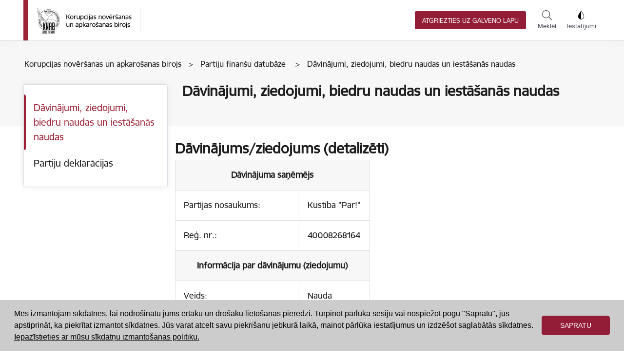

--- FILE ---
content_type: text/html
request_url: https://info.knab.gov.lv/lv/db/ziedojumi/?id=01072022-65928187
body_size: 5196
content:
<!DOCTYPE html>
<html>
<head>
    
<script>
  (function(w, d, s, l, i) {
    w[l] = w[l] || [];
    w[l].push({
      'gtm.start': new Date().getTime(),
      event: 'gtm.js'
    });
    var f = d.getElementsByTagName(s)[0],
      j = d.createElement(s),
      dl = l != 'dataLayer' ? '&l=' + l : '';
    j.async = true;
    j.src =
      'https://www.googletagmanager.com/gtm.js?id=' + i + dl;
    f.parentNode.insertBefore(j, f);
  })(window, document, 'script', 'dataLayer', 'GTM-5D2FWCK');
</script>

<meta charset="utf-8">
<meta http-equiv="X-UA-Compatible" content="IE=edge,chrome=1">
<meta name="format-detection" content="telephone=no">
<title>Dāvinājumi, ziedojumi, biedru naudas un iestāšanās naudas :: KNAB</title>
<meta name="description" content="">
<meta name="keywords" content="">
<meta name="copyright" content="KNAB, 2016">

<!-- Facebook Open Graph -->
<meta property="og:title" content="Dāvinājumi, ziedojumi, biedru naudas un iestāšanās naudas" />
<meta property="og:type" content="article" />
<meta property="og:url" content="http://info.knab.gov.lv/lv/db/ziedojumi/?id=01072022-65928187" />
<meta property="og:image" content="https://info.knab.gov.lv/assets/images/KNAB_logo.svg" />
<meta property="og:site_name" content="KNAB" />

<!-- Draugiem.lv -->
<meta name="dr:say:img" content="https://info.knab.gov.lv/assets/images/KNAB_logo.svg" />
<meta name="dr:say:title" content="Dāvinājumi, ziedojumi, biedru naudas un iestāšanās naudas" />

<!-- Twitter card -->
<meta name="twitter:card" content="summary_large_image">
<meta name="twitter:site" content="@KNABinforme">
<meta name="twitter:title" content="Dāvinājumi, ziedojumi, biedru naudas un iestāšanās naudas">
<meta name="twitter:description" content="">
<meta name="twitter:image" content="https://info.knab.gov.lv/assets/images/KNAB_logo.svg">

<!--<meta name="viewport" content="width=device-width, initial-scale=1, maximum-scale=1, user-scalable=yes">-->
<meta name="viewport" content="width=device-width">
<!--<link rel="shortcut icon" type="image/x-icon" href="/favicon.ico">-->

  <link rel="alternate" type="application/rss+xml" title="KNAB" href="https://info.knab.gov.lv/lv/rss/" />
<link href="https://fonts.googleapis.com/css?family=Hind+Siliguri:300,300i,400,400i,500,500i&amp;subset=cyrillic,cyrillic-ext,latin-ext" rel="stylesheet">
<link rel="preload" type="text/css" href="/assets/css/150/main_finances_150_white.css" as="style">
<link rel="preload" type="text/css" href="/assets/css/200/main_finances_200_white.css" as="style">
<link rel="preload" type="text/css" href="/assets/css/100/main_finances_100_black.css" as="style">
<link rel="preload" type="text/css" href="/assets/css/150/main_finances_150_black.css" as="style">
<link rel="preload" type="text/css" href="/assets/css/200/main_finances_200_black.css" as="style">
<link rel="preload" type="text/css" href="/assets/css/100/main_finances_100_black_yellow.css" as="style">
<link rel="preload" type="text/css" href="/assets/css/150/main_finances_150_black_yellow.css" as="style">
<link rel="preload" type="text/css" href="/assets/css/200/main_finances_200_black_yellow.css" as="style">
<link rel="preload" type="text/css" href="/assets/css/100/main_finances_100_yellow_black.css" as="style">
<link rel="preload" type="text/css" href="/assets/css/150/main_finances_150_yellow_black.css" as="style">
<link rel="preload" type="text/css" href="/assets/css/200/main_finances_200_yellow_black.css" as="style">
<link rel="stylesheet" type="text/css" href="/assets/css/standby_finances.css" media="screen, projection">
<link id="styleSheetLink" rel="stylesheet" type="text/css" href="/assets/css/100/main_finances_100_white.css" media="screen, projection">
<link rel="stylesheet" type="text/css" href="/assets/css/print.css" media="print">

<!--<link rel="stylesheet" type="text/css" href="/assets/css/mobile.css" media="screen, projection">-->
<!--[if lt IE 9]>
<script src="https://oss.maxcdn.com/libs/html5shiv/3.7.0/html5shiv.js"></script>
<script src="https://oss.maxcdn.com/libs/respond.js/1.4.2/respond.min.js"></script>
<![endif]-->
<script src="//ajax.googleapis.com/ajax/libs/jquery/1.8.3/jquery.min.js"></script>
<script type="text/javascript">
  var emAt = '@';
  var emDt = '.';
</script>
<script type="text/javascript" src="/assets/js/uri.js"></script>
<script type="text/javascript" src="/assets/js/prototypes.js"></script>
<script type="text/javascript" src="/assets/js/class.js"></script>
<script type="text/javascript" src="/assets/js/select2.full.min.js"></script>
<script type="text/javascript" src="/assets/js/main_new.js"></script>
<script>
  (function(i, s, o, g, r, a, m) {
    i['GoogleAnalyticsObject'] = r;
    i[r] = i[r] || function() {
      (i[r].q = i[r].q || []).push(arguments)
    }, i[r].l = 1 * new Date();
    a = s.createElement(o),
      m = s.getElementsByTagName(o)[0];
    a.async = 1;
    a.src = g;
    m.parentNode.insertBefore(a, m)
  })(window, document, 'script', '//www.google-analytics.com/analytics.js', 'ga');
  ga('create', 'UA-47406790-1', 'knab.gov.lv');
  ga('send', 'pageview');
</script>

<!-- <link rel="stylesheet" type="text/css" href="/assets/css/cookieconsent.min.css" /> -->
<script src="/assets/js/cookieconsent.min.js"></script>
<script>
  window.addEventListener("load", function() {
    window.cookieconsent.initialise({
      "palette": {
        "popup": {
          "background": "#ccc"
        },
        "button": {
          "background": "#931c37"
        }
      },
      "content": {
        "message": "Mēs izmantojam sīkdatnes, lai nodrošinātu jums ērtāku un drošāku lietošanas pieredzi. Turpinot pārlūka sesiju vai nospiežot pogu \"Sapratu\", jūs apstiprināt, ka piekrītat izmantot sīkdatnes. Jūs varat atcelt savu piekrišanu jebkurā laikā, mainot pārlūka iestatījumus un izdzēšot saglabātās sīkdatnes.",
        "dismiss": "Sapratu",
        "link": "Iepazīstieties ar mūsu sīkdatņu izmantošanas politiku.",
        "href": "/lv/knab/privatuma_politika/"
      }
    })
  });
</script></head>
<body id="view">
<noscript><iframe src="https://www.googletagmanager.com/ns.html?id=GTM-5D2FWCK" 
height="0" width="0" style="display:none;visibility:hidden"></iframe></noscript> 
<div id="wrap">
    <header>
        <div class="holder cf">
            <div class="header-wrapper">
  <div class="header-region" style="overflow-x: hidden;">
    <div class="header-logo-block">
      <div id="block-ministry-branding" class="block-system block-ministry-branding">
        <!-- <a href="/lv/" title="Korupcijas novēršanas un apkarošanas birojs" rel="home" class="site-logo logo-default" tabindex="0"> -->
        <a href="https://www.knab.gov.lv/lv/" title="Korupcijas novēršanas un apkarošanas birojs" rel="home" class="site-logo logo-default" tabindex="0">
          <img id="lv-herald" src="/assets/images/knab_logo_small.svg" alt="Korupcijas novēršanas un apkarošanas birojs" />
        </a>
      </div>
    </div>
    <div class="header-settings">
      <!-- <button id="return-to-main-page">Atgriezties uz galveno lapu</button> -->
      <a type="button" href="https://www.knab.gov.lv/lv/db" id="return-to-main-page">Atgriezties uz galveno lapu</a>
      <button id="search-button" class="header-settings-button" onclick="displayDropdown('search')">
        <img src="/assets/images/lupa.svg" alt="">
        Meklēt
      </button>
      <button id="accessability-button" class="header-settings-button" onclick="displayDropdown('accessability')">
        <img src="/assets/images/kontrasts.png" alt="">
        Iestatījumi
      </button>

      <button class="navbar-toggler collapsed" id="nav-button" type="button">
        <span class="navigation__icon">&nbsp;</span>
      </button>
    </div>
  </div>

  <div id="accessability" class="accessability-padding">
    <div>
      <h5 class="accessability-header accessability-header-first">
        Piekļūstams saturs
      </h5>
      <div class="accessability-read-button-div">
        <a class="settings-button-inactive">Viegli lasīt</a>
      </div>
    </div>
    <div class="font-size-div">
      <h5 class="accessability-header">Fonta izmērs</h5>
      <div class="accessability-font-button-div">
        <div>
          <button id="100-button" class="settings-button-inactive font-size-button" onclick="setFontSize('100')">
            100%
          </button>
        </div>
        <div>
          <button id="150-button" class="settings-button-inactive font-size-button" onclick="setFontSize('150')">
            150%
          </button>
        </div>
        <div>
          <button id="200-button" class="settings-button-inactive font-size-button" onclick="setFontSize('200')">
            200%
          </button>
        </div>
      </div>
    </div>
    <div>
      <h5 class="accessability-header">Kontrasts</h5>
      <div class="contrast-button-div">
        <button class="contrast contrast-white-button" onclick="setContrast('white')">
          <img class="eye-icon" src="/assets/images/contrastEye.svg" alt="" />
        </button>
        <button class="contrast contrast-black-button" onclick="setContrast('black')">
          <img class="eye-icon" src="/assets/images/contrastEye.svg" alt="" />
        </button>
        <button class="contrast contrast-yellow-black-button" onclick="setContrast('yellowBlack')">
          <img class="eye-icon" src="/assets/images/contrastEye.svg" alt="" />
        </button>
        <button class="contrast contrast-black-yellow-button" onclick="setContrast('blackYellow')">
          <img class="eye-icon" src="/assets/images/contrastEye.svg" alt="" />
        </button>
      </div>
    </div>
    <div class="accessability-bottom-div">
      <a class="settings-button-inactive" href="">Atsvaidzināt</a>
      <a class="settings-button-inactive" href="https://www.knab.gov.lv/lv/iespeju-raksturojums">Lasīt vairāk</a>
    </div>
  </div>

  <div id="search" class="search-box-container">
    <div class="search-box">
      <div class="input-wrap">
        <input class="search-input" id="search-field" type="text" required />
        <label class="search-label">Meklēt vietnē</label>
      </div>
      <button class="search-button" id="search-complete-button" onclick="searchQuery()">Meklēt</button>
      <button class="cancel-search" onclick="closeSearch()">Atcelt</button>
    </div>
    <div class="close-search-button-div">
      <button class="close-search-button" onclick="closeSearch()">
        <img src="/assets/images/cross_circle.png">
        Aizvērt
      </button>
    </div>
  </div>
</div>

<div id="search-background" class="search-background"></div>

<script>
  var element = document.getElementById("nav-button");
  element.onclick = function(event) {
    var submenu = document.getElementById("submenu");
    submenu.classList.toggle("active");
  };

  var styleSheetNameMap = new Map();
  styleSheetNameMap.set("1.6rem", "100");
  styleSheetNameMap.set("2.4rem", "150");
  styleSheetNameMap.set("3.2rem", "200");
  styleSheetNameMap.set("white", "white");
  styleSheetNameMap.set("black", "black");
  styleSheetNameMap.set("yellowBlack", "yellow_black");
  styleSheetNameMap.set("blackYellow", "black_yellow");

  var expires = new Date(Date.now() + 86400 * 1000).toUTCString();

  function getCookie(name) {
    var cookieArr = document.cookie.split(";");

    for (var i = 0; i < cookieArr.length; i++) {
      var cookiePair = cookieArr[i].split("=");

      if (name == cookiePair[0].trim()) {
        return decodeURIComponent(cookiePair[1]);
      }
    }
    return null;
  }

  function displayDropdown(id) {
    if (id !== "search") {
      document.getElementById(id).style.display =
        document.getElementById(id).style.display == "none" ||
        !document.getElementById(id).style.display ?
        "block" :
        "none";
    } else {
      document.getElementById("search-background").style.display =
        document.getElementById("search-background").style.display == "none" ||
        !document.getElementById("search-background").style.display ?
        "block" :
        "none";

      document.getElementById("search").style.display =
        document.getElementById("search").style.display == "none" ||
        !document.getElementById("search").style.display ?
        "block" :
        "none";
    }
  }

  function addCookie(cookie, value) {
    document.cookie =
      cookie +
      "=" +
      value +
      "; sameSite=None; Path=/; Secure; Expires=" +
      expires;
  }

  var searchInput = document.getElementById("search-field");

  searchInput.addEventListener("keydown", function(event) {
    if (event.keyCode === 13) {
      document.getElementById("search-complete-button").click();
    }
  });

  window.addEventListener('click', function(e) {
    if (document.getElementById('accessability').style.display !== "") {
      if (!document.getElementById('accessability').contains(e.target) && !document.getElementById('accessability-button').contains(e.target)) {
        document.getElementById('accessability').style.display = "none";
      }
    }
    if (document.getElementById('search').style.display !== "") {
      if (!document.getElementById('search').contains(e.target) && !document.getElementById('search-button').contains(e.target)) {
        closeSearch();
      }
    }
  });

  function searchQuery() {
    var searchParam = document.getElementById("search-field").value;
    window.location.href = "https://www.knab.gov.lv/lv/search?q=" + searchParam;
  }

  function closeSearch() {
    document.getElementById('search').style.display = "none";
    document.getElementById('search-background').style.display = "none";
  }

  function setContrast(value) {
    if (document.body.clientWidth < 750) {
      document
        .getElementById("styleSheetLink")
        .setAttribute(
          "href",
          "/assets/css/100/main_finances_100_" +
          styleSheetNameMap.get(value) +
          ".css"
        )
    } else {
      document
        .getElementById("styleSheetLink")
        .setAttribute(
          "href",
          "/assets/css/" +
          (getCookie("fontSize") ? getCookie("fontSize") : "100") +
          "/main_finances_" +
          (getCookie("fontSize") ? getCookie("fontSize") : "100") +
          "_" +
          styleSheetNameMap.get(value) +
          ".css"
        )
    }
    addCookie("contrast", value);
  }

  function setFontSize(value) {
    document
      .getElementById("styleSheetLink")
      .setAttribute(
        "href",
        "/assets/css/" +
        value +
        "/main_finances_" +
        value +
        "_" +
        styleSheetNameMap.get((getCookie("contrast") ? getCookie("contrast") : "white")) +
        ".css"
      )

    addCookie("fontSize", value);
    document.getElementById("100-button").className = (value === "100" ? "settings-button-active" : "settings-button-inactive") + " font-size-button";
    document.getElementById("150-button").className = (value === "150" ? "settings-button-active" : "settings-button-inactive") + " font-size-button";
    document.getElementById("200-button").className = (value === "200" ? "settings-button-active" : "settings-button-inactive") + " font-size-button";
  }

  window.onload = function() {
    if (document.body.clientWidth < 750) {
      var path = "/assets/css/100/main_finances_100_" +
        styleSheetNameMap.get((getCookie("contrast") ? getCookie("contrast") : "white")) +
        ".css";
    } else {
      var path = "/assets/css/" +
        (getCookie("fontSize") ? getCookie("fontSize") : "100") +
        "/main_finances_" +
        (getCookie("fontSize") ? getCookie("fontSize") : "100") +
        "_" +
        styleSheetNameMap.get((getCookie("contrast") ? getCookie("contrast") : "white")) +
        ".css";
    }


    document
      .getElementById("styleSheetLink")
      .setAttribute("href", path);

    document.getElementById("100-button").className = (getCookie("fontSize") === "100" ? "settings-button-active" : "settings-button-inactive") + " font-size-button";
    document.getElementById("150-button").className = (getCookie("fontSize") === "150" ? "settings-button-active" : "settings-button-inactive") + " font-size-button";
    document.getElementById("200-button").className = (getCookie("fontSize") === "200" ? "settings-button-active" : "settings-button-inactive") + " font-size-button";
  };

  window.onresize = function() {
    if (window.innerWidth < 750) {
      var path = "/assets/css/100/main_finances_100_" +
        styleSheetNameMap.get((getCookie("contrast") ? getCookie("contrast") : "white")) +
        ".css";
    } else {
      var path = "/assets/css/" +
        (getCookie("fontSize") ? getCookie("fontSize") : "100") +
        "/main_finances_" +
        (getCookie("fontSize") ? getCookie("fontSize") : "100") +
        "_" +
        styleSheetNameMap.get((getCookie("contrast") ? getCookie("contrast") : "white")) +
        ".css";
    }
    document
      .getElementById("styleSheetLink")
      .setAttribute("href", path);
  }
</script>        </div>
    </header>
    <nav id="main">
        <div class="holder">
                    </div>
</div>
</nav>
<div id="content-wrap" class="holder cf">
    <aside id="submenu">
        <nav>
            <ul><li class="active"><a  href="/lv/db/ziedojumi/">Dāvinājumi, ziedojumi, biedru naudas un iestāšanās naudas</a></li><li ><a  href="/lv/db/deklaracijas/">Partiju deklarācijas</a></li><li id="submenu-return-link"><a href="https://www.knab.gov.lv/lv/">Atgriezties uz galveno lapu</a></li>
            </ul>
        </nav>    </aside>
    <div id="content" class="cf">
        <div id="breadcrumbs">
  <small>Korupcijas novēršanas un apkarošanas birojs&nbsp;&nbsp;&nbsp;>&nbsp;&nbsp;&nbsp;Partiju finanšu datubāze
          &nbsp;&nbsp;&nbsp;>&nbsp;&nbsp;&nbsp;Dāvinājumi, ziedojumi, biedru naudas un iestāšanās naudas      </small>
</div>
  <article class="directory" id="directory-view">
    <h1><span>Dāvinājumi, ziedojumi, biedru naudas un iestāšanās naudas</span></h1>
      </article>
<script>
  function passToUrl() {
    var urlParams = new URLSearchParams(window.location.search);
    urlParams.set("recordsPerPage", document.getElementById("recordsPerPage").value);
    window.location.replace(window.location.href.split('?')[0] + '?' + urlParams);
  }
</script>
      <div id="donation" class="pdb-results">
      <h2>Dāvinājums/ziedojums (detalizēti)</h2>
      <table id="donation">
        <tbody>
          <tr>
            <th colspan="2">Dāvinājuma saņēmējs</th>
          </tr>
          <tr>
            <td>Partijas nosaukums:</td>
            <td>Kustība "Par!"</td>
          </tr>
          <tr>
            <td>Reģ. nr.:</td>
            <td>40008268164</td>
          </tr>
          <tr>
            <th colspan="2">Informācija par dāvinājumu (ziedojumu)</th>
          </tr>
          <tr>
            <td>Veids:</td>
            <td>Nauda</td>
          </tr>
          <tr>
            <td>Vērtība:</td>
            <td>EUR 23.00</td>
          </tr>
          <tr>
            <td>Datums:</td>
            <td>20.06.2022</td>
          </tr>
          <tr>
            <th colspan="2">Dāvinātājs</th>
          </tr>
          <tr>
            <td>Nosaukums (vārds uzvārds):</td>
            <td>Ruta Goša</td>
          </tr>
          <tr>
            <td>P.K.:</td>
            <td>240849*****</td>
          </tr>
          <tr>
            <th colspan="2">Informāciju iesniedza</th>
          </tr>
          <tr>
            <td>Vārds, uzvārds:</td>
            <td></td>
          </tr>
          <tr>
            <td>Amats:</td>
            <td></td>
          </tr>
          <tr>
            <td>Datums:</td>
            <td></td>
          </tr>
        </tbody>
      </table>
    </div>
      </div>
</div>
<footer>
    <div class="holder cf">
        <p class="copyright">© 2021 Korupcijas novēršanas un apkarošanas birojs</p>
<script>
  var temp = document.querySelectorAll('input[list]');
  const urlSearchParams = new URLSearchParams(window.location.search);
  const params = Object.fromEntries(urlSearchParams.entries());
  for (var i = 0; i < temp.length; i++) {
    var id = temp[i].getAttribute('id').replace('-hidden', '');
    var name = temp[i].getAttribute('name').replace('-hidden', '');
    var list = temp[i].getAttribute('list');
    if (params[name]) {
      var options = document.querySelectorAll('#' + list + ' option');
      var hiddenInput = document.getElementById(id);
      for (var j = 0; j < options.length; j++) {
        var option = options[j];
        if (option.getAttribute('data-value') == params[name]) {
          temp[i].value = option.innerText;
          hiddenInput.value = params[name];
          break;
        }
      }
    }
    temp[i].addEventListener('input', function(e) {
      var id = this.getAttribute('id').replace('-hidden', '');
      var list = this.getAttribute('list');
      var options = document.querySelectorAll('#' + list + ' option');
      var hiddenInput = document.getElementById(id);
      var inputValue = this.value;
      hiddenInput.value = inputValue;

      for (var i = 0; i < options.length; i++) {
        var option = options[i];
        if (option.innerText === inputValue) {
          hiddenInput.value = option.getAttribute('data-value');
          break;
        }
      }
    });
  }
</script>    </div>
</footer>
</div>
</body>


--- FILE ---
content_type: text/css
request_url: https://info.knab.gov.lv/assets/css/100/main_finances_100_black.css
body_size: 5406
content:
/*
 * Temporary
 */
/* .header-settings-button {
  display: none;
} */
@font-face {
  font-family: "icomoon";
  src: url("../../fonts/icomoon.eot?1uga6n");
  src: url("../../fonts/icomoon.eot?#iefix1uga6n") format("embedded-opentype"),
    url("../../fonts/icomoon.ttf?1uga6n") format("truetype"),
    url("../../fonts/icomoon.woff?1uga6n") format("woff"),
    url("../../fonts/icomoon.svg?1uga6n#icomoon") format("svg");
  font-weight: normal;
  font-style: normal;
}

:root {
  --logo-color: #ffffff;
  --button-color: black;
  --button-text-color: #ffffff;
  /* --font-color: rgb(28, 28, 28); */
  --font-color: #ffffff;
  --border-color: #ffffff;
  --link-color: #ffffff;
  --brand-color01: #ffffff;
}
*,
*::after,
*::before {
  margin: 0;
  padding: 0;
  box-sizing: inherit;
}

a,
a:visited,
a:hover,
a:active {
  color: var(--link-color);
}

@font-face {
  font-family: "RobustaTLPro-Regular";
  src: url(/assets/fonts/356EBC_27_0.woff2) format("woff2"),
    url(/assets/fonts/356EBC_27_0.woff) format("woff");
  font-display: swap;
}
@font-face {
  font-family: "RobustaTLPro-Medium";
  src: url(/assets/fonts/356EBC_29_0.woff2) format("woff2"),
    url(/assets/fonts/356EBC_29_0.woff) format("woff");
  font-display: swap;
}
@font-face {
  font-family: "RobustaTLPro-Bold";
  src: url(/assets/fonts/356EBC_2B_0.woff2) format("woff2"),
    url(/assets/fonts/356EBC_2B_0.woff) format("woff");
  font-display: swap;
}
html {
  font-size: 62.5%;
  background-color: black;
}
body {
  box-sizing: border-box;
  margin: 0;
  font-family: "RobustaTLPro-Regular";
  font-weight: 400;
  font-size: 1.6rem;
  line-height: 1.6;
  color: #ffffff;
}

#wrap {
  flex-direction: column !important;
  display: flex !important;
}

.holder {
  max-width: 1215px;
  padding-right: 15px;
  padding-left: 15px;
  margin-right: auto;
  margin-left: auto;
}

/*
 *  HEADER
 */
header {
  position: absolute;
  z-index: 9999;
  border-bottom: 1px solid #dbdee4;
  height: 4.375em;
  background: black;
  position: fixed;
  top: 0;
  left: 0;
  width: 100%;
  box-shadow: 0 0 15px rgb(219 222 228 / 20%);
}
.header-region,
.header-settings {
  display: flex;
  display: -webkit-flex;
  display: -ms-flexbox;
  align-items: center;
}
.header-region {
  justify-content: space-between;
  overflow-x: scroll;
  overflow-y: hidden;
}

.header-wrapper {
  position: relative;
}

#block-ministry-branding {
  border-left: 10px solid var(--logo-color);
  height: 4.3125em;
  padding-left: 0.9375em;
  padding-right: 0.9375em;
  width: 240px;
  display: flex;
  display: -webkit-flex;
  display: -ms-flexbox;
  align-items: center;
  position: relative;
  display: inline-block;
}

#block-ministry-branding::after {
  content: "";
  position: absolute;
  width: 1px;
  height: 60%;
  top: 20%;
  right: 0;
  background-color: #dbdee4;
}

#lv-herald {
  width: 100%;
  height: 100%;
  object-fit: scale-down;
  filter: invert(1);
}

.header-logo-block {
  display: flex;
  display: -webkit-flex;
  display: -ms-flexbox;
  align-items: center;
}

#header-title {
  padding-left: 1.3333333333em;
  display: inline-block;
  font-size: 2rem;
  color: rgb(232, 232, 232);
  line-height: 1.333;
  text-transform: uppercase;
  margin: 0;
}

#return-to-main-page {
  background-color: var(--button-color);
  text-transform: uppercase;
  margin-left: 0.8666666667em;
  height: 2.8em;
  box-shadow: none;
  border-radius: 0.25rem;
  border: 1px solid white;
  padding: 0.7rem 0;
  color: var(--button-text-color);
  margin-right: 1em;
  font-size: 70%;
  text-decoration: none;
  font-weight: normal;
  text-align: center;
  width: 17em;
}
.iestat {
  width: 100%;
  height: 100%;
  object-fit: scale-down;
}
#breadcrumbs {
  display: block;
  margin: -3em 0 1em -36%;
}
#content-wrap::before {
  content: "";
  display: block;
  position: absolute;
  left: 0;
  margin-top: -6em;
  margin-bottom: -4.5em;
  width: 100vw;
  height: 10.5em;
  background-color: #222222;
  z-index: -1000;
}

/* @media screen and (max-width: 680px) {
  #content-wrap::before {
    height: 12em;
  }
}

@media screen and (max-width: 460px) {
  #content-wrap::before {
    height: 15em;
  }
}

@media screen and (max-width: 380px) {
  #content-wrap::before {
    height: 17em;
  }
}

@media screen and (max-width: 340px) {
  #content-wrap::before {
    height: 20em;
  }
} */

#nav-button {
  /* position: absolute;
  top: 0;
  right: 0; */
  height: 4.375em;
  width: 4.375em;
  /* font-size: 2rem; */
  /* color: #fff; */
  border-radius: unset;
  background: var(--logo-color);
  cursor: pointer;
  /* padding: 0.25rem 0.75rem; */
  /* line-height: 1; */
  border: 1px solid transparent;
  display: none;
}
#nav-button .navigation__icon {
  position: relative;
  margin-top: 1.2em;
}

#nav-button .navigation__icon,
#nav-button .navigation__icon::before,
#nav-button .navigation__icon::after {
  width: 3rem;
  height: 2px;
  background-color: white;
  display: inline-block;
  background-color: black;
}

#nav-button .navigation__icon::before,
#nav-button .navigation__icon::after {
  content: "";
  position: absolute;
  left: 0;
  transition: all 0.2s;
}

#nav-button .navigation__icon::before {
  top: -0.8rem;
}

#nav-button .navigation__icon::after {
  top: 0.8rem;
}

.header-settings-button {
  background-color: transparent;
  border: none;
  color: white;
  text-align: center;
  text-decoration: none;
  display: inline-block;
  cursor: pointer;
  padding: 0 10px 0 10px;
}

.header-settings-button:hover {
  color: var(--brand-color01);
}

.header-settings-button img {
  height: 20px;
}

.accessability-padding {
  padding: 20px;
  display: none;
  position: absolute;
  background-color: black;
  border-radius: 3px;
  width: 300px;
  top: 100%;
  border: 1px solid rgb(219, 222, 228);
  right: 0px;
}

.accessability-header {
  margin-bottom: 15px;
}

.accessability-header:not(.accessability-header-first) {
  margin-top: 15px;
}

.accessability-read-button-div {
  display: grid;
  grid-template-columns: 1fr 1fr;
}

.accessability-read-button-div a {
  text-align: center;
}

.accessability-font-button-div {
  display: grid;
  grid-template-columns: repeat(3, 1fr);
  column-gap: 10px;
}

.contrast-button-div {
  display: grid;
  grid-template-columns: repeat(3, 1fr);
  grid-template-rows: 1fr 1fr;
  column-gap: 10px;
}

a.settings-button-inactive {
  color: var(--logo-color);
  line-height: 1.5rem;
  text-align: center;
  display: flex;
  text-decoration: none;
  align-items: center;
  justify-content: center;
}

.settings-button-inactive {
  padding: 11.25px;
  background-color: black;
  border-radius: 3px;
  border: 1px solid var(--logo-color);
  cursor: pointer;
  color: var(--logo-color);
  width: 100%;
  height: 50px;
  font-size: 15px;
}

.settings-button-inactive.font-size-button {
  color: black;
  background-color: white;
}

a.settings-button-active {
  color: #95989f;
  line-height: 1.5rem;
  text-align: center;
  display: flex;
  text-decoration: none;
  align-items: center;
  justify-content: center;
}

.settings-button-active {
  padding: 11.25px;
  background-color: black;
  border-radius: 3px;
  border: 1px solid white;
  cursor: pointer;
  color: white;
  width: 100%;
  height: 50px;
  font-size: 15px;
}

.eye-icon {
  height: 2rem;
}

.contrast {
  margin-bottom: 6px;
  padding: 7px 11.25px;
  cursor: pointer;
  height: 50px;
  display: flex;
  justify-content: center;
  align-items: center;
}

.contrast-white-button {
  border: 1px solid #95989f;
  background-color: white;
  border-radius: 3px;
}

.contrast-white-button .eye-icon {
  filter: invert(66%) sepia(6%) saturate(315%) hue-rotate(184deg)
    brightness(91%) contrast(85%);
}

.contrast-black-button {
  border: 1px solid white;
  background-color: black;
  border-radius: 3px;
}

.contrast-black-button .eye-icon {
  filter: invert(100%) sepia(100%) saturate(0%) hue-rotate(288deg)
    brightness(102%) contrast(102%);
}

.contrast-yellow-black-button {
  border: 1px solid #f9f150;
  background-color: #f9f150;
  border-radius: 3px;
}

.contrast-yellow-black-button .eye-icon {
  filter: invert(7%) sepia(4%) saturate(48%) hue-rotate(319deg) brightness(106%)
    contrast(92%);
}

.contrast-black-yellow-button {
  border: 1px solid #f9f150;
  background-color: black;
  border-radius: 3px;
}

.contrast-black-yellow-button .eye-icon {
  filter: invert(82%) sepia(77%) saturate(412%) hue-rotate(350deg)
    brightness(105%) contrast(95%);
}

.accessability-bottom-div {
  display: grid;
  grid-template-columns: 1fr 1fr;
  column-gap: 10px;
  margin-top: 20px;
}

.language-padding {
  width: 70px;
  display: grid;
  grid-template-rows: repeat(3, 1fr);
  background-color: black;
  border-right: 1px solid white;
  border-left: 1px solid white;
  border-bottom: 1px solid white;
  padding-bottom: 7px;
  padding-top: 7px;
}

.language-link {
  font-size: 12px;
  text-decoration: none;
  text-align: center;
  padding-bottom: 5px;
  padding-top: 5px;
  color: white;
  width: 100%;
  display: block;
}

.language-block {
  position: absolute;
  display: none;
  top: 90%;
  right: 87px;
}

.search-background {
  position: absolute;
  left: 0%;
  background-color: #222222;
  width: 100vw;
  height: 100vh;
  display: none;
}

.search-box-container {
  width: 100%;
  height: 122px;
  position: absolute;
  top: 100%;
  display: block;
  z-index: 2;
  display: none;
}

.search-box {
  background-color: black;
  width: 100%;
  height: 100%;
  border: 1px solid white;
  display: grid;
  grid-template-columns: 1fr 198px 44px;
  padding: 40px;
  padding-left: 100px;
  padding-right: 100px;
  column-gap: 20px;
}

.search-button {
  color: var(--button-text-color);
  background-color: var(--button-color);
  border-radius: 4px;
  border: 1px solid var(--border-color);
  cursor: pointer;
}

.cancel-search {
  border: none;
  background-color: black;
  color: var(--button-text-color);
  cursor: pointer;
}

.search-input {
  border: 1px solid white;
  border-radius: 3px;
  height: 100%;
  background-color: black;
  width: 100%;
  color: white;
  font-size: 14px;
  padding-left: 20px;
  box-shadow: none;
}

.search-input:focus + .search-label,
.search-input:valid + .search-label {
  font-size: 12px;
  color: var(--link-color);
  top: -10px;
  left: 10px;
  background: black;
  padding: 0px 5px 0px 5px;
}

.input-wrap {
  width: auto;
  height: auto;
  position: relative;
}

.input-wrap .search-label {
  font-size: 16px;
  color: black;
  padding: 7px;
  padding-left: 20px;
  position: absolute;
  top: 0;
  left: 0;
  transition: 0.2s ease all;
  -moz-transition: 0.2s ease all;
  -webkit-transition: 0.2s ease all;
  pointer-events: none;
}

.search-input:focus {
  outline: none;
}

.close-search-button-div {
  position: absolute;
  width: 100%;
  top: calc(100% + 30px);
  z-index: 2;
  display: flex;
  justify-content: center;
}

.close-search-button {
  background-color: transparent;
  border: none;
  font-size: 12px;
  color: var(--button-text-color);
  cursor: pointer;
  display: flex;
  flex-direction: column;
  align-items: center;
}

#accessability-button {
  display: flex;
  flex-direction: column;
}

#accessability-button img {
  align-self: center;
  margin-bottom: 5px;
  filter: brightness(0) invert(1);
}

#search-button {
  display: flex;
  flex-direction: column;
}

#search-button img {
  align-self: center;
  margin-bottom: 5px;
  filter: brightness(0) invert(1);
}

.close-search-button img {
  width: 20px;
  padding-bottom: 5px;
  filter: invert(1);
}

@media screen and (max-width: 750px) {
  .font-size-div {
    display: none;
  }

  .search-box {
    display: flex;
    flex-direction: column;
    padding: 20px;
  }

  .search-input {
    height: 40px;
    margin-bottom: 10px;
  }

  .search-button {
    height: 40px;
    margin-bottom: 10px;
  }

  .search-box-container {
    height: auto;
  }
}

/*
 *  SUBMENU
 */

#submenu {
  display: block;
  background: black;
  border: 1px solid #dbdee4;
  border-radius: 0.1875em;
  height: fit-content;
  flex: 0 0 25%;
  max-width: 25%;
}

#submenu ul {
  display: block;
  padding-top: 1.0625em;
  padding-bottom: 1.0625em;
  flex-direction: row;
  justify-content: space-around;
  padding-left: 0;
  margin-bottom: 0;
  list-style: none;
  flex-wrap: wrap;
  margin-top: 0;
}

#submenu li {
  background: none;
  position: relative;
  width: 100%;
}

#submenu li.active a,
#submenu li a:hover,
#submenu li a:active {
  color: var(--logo-color) !important;
}
#submenu li a,
#submenu li a:visited {
  padding: 0.625em 20px;
  /* line-height: 1rem; */
  /* font-size: 0.9375rem; */
  display: block;
  text-decoration: none;
  background-color: transparent;
  color: var(--font-color);
}
#submenu li.active:after,
#submenu li a:hover::after {
  left: 0;
  top: 0;
  bottom: 0;
  position: absolute;
  width: 0.25em;
  border-radius: 0 0.3125em 0.3125em 0;
  background: var(--logo-color);
  float: left;
  vertical-align: middle;
  margin-right: 0.625em;
  content: "";
}

#submenu.active {
  display: block;
  position: absolute;
  right: 0;
  top: 5em;
}
#submenu-return-link {
  display: none;
}
/*
 *  CONTENT
 */
#content-wrap {
  display: flex;
  display: -webkit-flex;
  display: -ms-flexbox;
  flex-wrap: wrap;
  margin-right: -15px;
  margin-left: -15px;
  max-width: 1215px;
  width: 100%;
  padding-right: 15px;
  padding-left: 15px;
  margin-right: auto;
  margin-left: auto;
  margin-top: 9em;
}
#content {
  flex: 0 0 75%;
  max-width: 75%;
  right: 0;
  padding-left: 15px;
  padding-right: 15px;
}

#content article {
  padding-left: 15px;
  padding-right: 15px;
  text-align: justify;
}

#content article h1 {
  margin-bottom: 2.5em;
}

#content p,
#content h4 {
  margin: 1.25rem 0;
  word-break: break-word;
  word-wrap: break-word;
}

#content .directory a,
#content .directory a:visited,
#content .directory a:active,
#content .directory a:hover {
  text-decoration: underline;
  color: var(--font-color);
}

#content ul {
  padding-left: 1.5em;
}

#content li::marker {
  color: white;
  font-size: 150%;
}

.accordion {
  /* background-color: #f7f7f7; */
  transition: background-color 0.3s linear, border-color 0.3s linear;
  border: 1px solid #f7f7f7;
  border-radius: 0.1875em;
  margin-bottom: 0;
  text-decoration: none;
  padding: 0.8125em 3.125em 0.8125em 1.5em;
  height: auto;
  cursor: pointer;
}

ul.accordion-content,
ul.accordion-content li::marker {
  list-style-image: url("../../images/pdf-white.svg");
}

.accordion.collapsed::after {
  content: url("../../images/up-white.svg");
  transform: rotate(180deg);
  float: right;
  margin-right: -3.3rem;
  transition-duration: 0.1s;
}
.accordion.expanded::after {
  content: url("../../images/up-white.svg");
  float: right;
  margin-right: -3.3rem;
  transition-duration: 0.1s;
}
.accordion-content.collapsed {
  display: none;
}
.accordion-content.expanded {
  display: block;
}

.table-wrap {
  overflow-x: scroll;
}

/*
 * FORM
 */
.pdb-search {
}
.pdb-search .form-group:nth-child(1) label,
.pdb-search .form-group:nth-child(2) label,
.pdb-search .form-group:nth-child(3) label {
  display: none;
}
.pdb-search .form-group.date:nth-child(4) label,
.pdb-search .form-group:nth-child(5) label,
.pdb-search .form-group:nth-child(6) label,
.pdb-search .form-group:nth-child(7) label {
  font-size: 66%;
  color: white;
  margin-left: 0.5em;
  /* line-height: 0.66em; */
}
.pdb-search .form-group {
  display: inline-block;
}
.pdb-search .form-group select,
.pdb-search .form-group input {
  border: 1px solid var(--border-color);
  border-radius: 3px;
  outline: none;
}
.pdb-search .form-group:nth-child(1) {
  width: 100%;
  margin-bottom: 1.5em;
}
.pdb-search .form-group:nth-child(2),
.pdb-search .form-group:nth-child(3) {
  /* box-sizing: border-box; */
  width: calc(50% - 0.65em);
  margin-bottom: 1.5em;
}
.pdb-search .form-group:nth-child(2) {
  margin-right: 0.9em;
}

.pdb-search .form-group:nth-child(5),
.pdb-search .form-group:nth-child(7) {
  width: calc((100% - 2.1em) / 5 - 0.5em);
  margin-bottom: 1.5em;
}

.pdb-search .form-group.date:nth-child(4),
.pdb-search .form-group:nth-child(6) {
  width: calc((100% - 2.1em) / 5 + 0.5em);
  margin-bottom: 1.5em;
  margin: 0;
  padding: 0;
}
.pdb-search .form-group:nth-child(4) input,
.pdb-search .form-group:nth-child(5) input,
.pdb-search .form-group:nth-child(6) input,
.pdb-search .form-group:nth-child(7) input {
  border: none;
}

.pdb-search .form-group.date:nth-child(4),
.pdb-search .form-group:nth-child(6) {
  border: 1px solid var(--border-color);
  border-radius: 3px 0 0 3px;
  position: relative;
  min-width: 9em;
  margin-right: 0;
  box-sizing: border-box;
  float: left;
}
.pdb-search .form-group.date:nth-child(4) {
  padding-left: 3em;
}
.pdb-search .form-group:nth-child(6) {
  padding-left: 2.5em;
}
.pdb-search .form-group.date:nth-child(5),
.pdb-search .form-group:nth-child(7) {
  float: left;
  border: 1px solid var(--border-color);
  border-left: none;
  border-radius: 0 3px 3px 0;
  position: relative;
  padding-left: 0.5em;
  min-width: 6em;
  margin-left: 0;
  margin-right: 1em;
}

.pdb-search .form-group.date:nth-child(4)::before {
  content: "";
  background-image: url(../../images/calendar.png);
  filter: brightness(0) saturate(100%) invert(1);
  background-repeat: no-repeat;
  background-size: 2em;
  width: 2em;
  height: 2em;
  position: absolute;
  top: 0.7em;
  left: 0.7em;
}
.pdb-search .form-group:nth-child(6)::before {
  content: "€";
  color: var(--logo-color);
  font-size: 2em;
  position: absolute;
  top: 0.1em;
  left: 0.35em;
}

.pdb-search input::placeholder {
  color: white;
  opacity: 1;
}

.pdb-search input,
.pdb-search select {
  height: 2.5em;
  width: 100%;
  padding-left: 0.5em;
  background-color: black;
  color: white;
}
.pdb-search input option {
  overflow: hidden !important;
}

.pdb-search #search {
  background-color: var(--button-color);
  height: 2.8em;
  box-shadow: none;
  border-radius: 0.25rem;
  border: 1px solid white;
  text-align: center;
  /* min-width: 4em; */
  padding: 0.375rem 1em;
  color: var(--button-text-color);
  margin: 0.9em 0 1.5em 0;
  background-color: black;
}
.pdb-search .form-group:nth-child(8) {
  width: 200px;
  min-width: 4em;
}

@media only screen and (max-width: 750px) {
  .pdb-search .form-group:nth-child(8) {
    width: 100%;
  }
}

.pdb-search .select2 {
  display: none;
}

.pdb-search .has-error input {
  color: red;
  font-weight: bold;
}
.pdb-search .has-error label {
  color: red !important;
}
.pdb-search .has-error {
  border-color: red;
}
.pdb-search .help-block {
  display: none;
}
.pdb-search a:last-child {
  display: inline-block;
}
.xlsx {
  margin-left: 1.75em;
}
.xlsx::before {
  content: "";
  background-image: url("../../images/xls-white.svg");
  background-repeat: no-repeat;
  background-size: 2em;
  width: 2em;
  height: 3em;
  transform: scale(0.75);
  margin: -0.5em 0 0 -2em;
  position: absolute;
}
.download {
  margin-left: 1.75em;
}
.download::before {
  content: "";
  background-image: url("../../images/pdf-white.svg");
  background-repeat: no-repeat;
  background-size: 2em;
  width: 2em;
  height: 3em;
  transform: scale(0.5);
  margin: -0.75em 0 0 -2em;
  position: absolute;
}
/*
 * PAGINATION
 */
.paging ul {
  list-style: none;
}
.paging ul li {
  display: inline-block;
  margin: 0 0.3em;
}

.paging ul li a,
.paging ul li a:hover,
.paging ul li a:active,
.paging ul li a:visited {
  text-decoration: none;
  color: var(--font-color);
}
.paging ul li.active a {
  text-decoration: none;
  color: var(--font-color);
  border: 1px solid var(--font-color);
  border-radius: 50%;
  padding: 0.1em 0.4em;
}
.paging.cf.pageSizeDiv {
  display: flex;
  justify-content: space-between;
}
.recordsPerPage {
  display: flex;
  align-items: center;
}
.recordsPerPage label {
  margin-right: 1rem;
}
.recordsPerPage select {
  background-color: white;
  border: 1px solid var(--border-color);
  border-radius: 3px;
  height: 2.5em;
  padding-left: 0.5em;
}

/* 
 *  DECLARATIONS
 */
#declaration {
  padding-left: 15px;
}
#declaration h2 {
  margin-bottom: 1em;
}
#declaration table {
  margin-left: 0;
}

/* 
 *  DIRECTORY
 */

#directory-view ol {
  margin: 15em auto;
  display: flex;
  display: -webkit-flex;
  display: -ms-flexbox;
  /* flex-direction: column; */
  justify-content: center;
  /* align-items: center; */
  list-style-type: normal;
  list-style-position: inside;
  counter-reset: LIST-ITEMS 0;
}
#directory-view ol li {
  display: flex;
  display: -webkit-flex;
  display: -ms-flexbox;
  flex-direction: column;
  justify-content: space-between;
  /* width: calc((width - 8 rem) / 3); */
  display: inline-block;
  flex-grow: 1;
  flex-basis: 0;
  padding: 3rem 3rem 10rem 3rem;
  border: 2px solid #eeeff1;
  font-size: 1em;
  color: rgb(28, 28, 28);
  line-height: 1.6;
  text-align: justifyLeft;
  list-style-type: normal;
  list-style-position: inside;
  position: relative;
  text-align: justify;
}

#directory-view ol li h3 {
  margin: 0 0 1em 0;
  padding-left: 2em;
  text-indent: -2em;
  min-height: 5em;
  text-align: left;
  /* padding: 0 0 0 1em; */
}

#directory-view ol li h3::before {
  content: counter(LIST-ITEMS) ".";
  counter-increment: LIST-ITEMS;
  padding: 0.25em 0.4em 0.25em 0.4em;
  margin-right: 0.25em;
  /* font-style: italic; */
  font-weight: bold;
  border: 1px solid #ccc;
  border-radius: 50%;
  text-align: center;
}
#directory-view ol li:not(:nth-child(3n)) {
  margin-right: 4rem;
}
#directory-view ol li a,
#directory-view ol li a:visited,
#directory-view ol li a:hover,
#directory-view ol li a:active {
  display: block;
  text-align: center;
  width: calc(100% - 6rem);
  align-self: flex-end;
  border: 1px solid black;
  border-radius: 0.2em;
  text-decoration: none;
  color: black;
  padding: 0.5em;
  position: absolute;
  bottom: 0;
  margin: 0 0 3rem 0;
}

/*
 * TABLE
 */

table {
  border-collapse: collapse;
  font-size: 90%;
  margin-bottom: 3em;
}
table th {
  background-color: #222222;
  height: 3em;
}
table th,
table td {
  padding: 1em;
  border: 1px solid var(--border-color);
}
table a,
table a:active,
table a:hover,
table a:visited {
  text-decoration: none;
  color: var(--font-color);
}

table a.download,
table a.dowload:active,
table a.download:hover,
table a.download:visited {
  color: var(--link-color);
}

table a.download img {
  margin-right: 0.5em;
}

/*
 *  COOKIE CONSENT
 */

.cc-banner.cc-bottom {
  left: 0;
  right: 0;
  bottom: 0;
}
.cc-window.cc-banner {
  -ms-flex-align: center;
  align-items: center;
}

.cc-window.cc-banner {
  padding: 1em 1.8em;
  width: 100%;
  -ms-flex-direction: row;
  flex-direction: row;
}
.cc-bottom {
  bottom: 1em;
}
.cc-revoke,
.cc-window {
  position: fixed;
  overflow: hidden;
  box-sizing: border-box;
  font-family: Helvetica, Calibri, Arial, sans-serif;
  font-size: 16px;
  line-height: 1.5em;
  display: flex;
  display: -webkit-flex;
  display: -ms-flexbox;
  -ms-flex-wrap: nowrap;
  flex-wrap: nowrap;
  /* z-index: 9999; */
}
.cc-window {
  opacity: 1;
  transition: opacity 1s ease;
}
.cc-banner .cc-btn:last-child {
  min-width: 140px;
}
.cc-compliance > .cc-btn {
  -ms-flex: 1;
  flex: 1;
}
.cc-btn {
  display: block;
  padding: 0.4em 0.8em;
  font-size: 0.9em;
  font-weight: 700;
  border-width: 2px;
  border-style: solid;
  text-align: center;
  white-space: nowrap;
  color: var(--button-text-color);
  border-radius: 5px;
  text-transform: uppercase;
  font-weight: 300;
}
.cc-btn,
.cc-close,
.cc-link,
.cc-revoke {
  cursor: pointer;
}
.cc-message {
  margin-right: 1em;
}
.cc-invisible {
  opacity: 0;
}

/*
 *  ASIDE
 */

/*
 *  FOOTER
 */

footer {
  text-align: center;
  position: static;
}

.copyright {
  display: inline-block;
  border-top: 1px solid #dbdee4;
  padding-top: 1.5625em;
  padding-bottom: 1.75em;
  color: #71757e;
  /* font-size: 0.75rem; */
  width: 100%;
  margin-top: 50px;
}

/*
 *  MEDIA
 */

@media only screen and (max-width: 16em) {
  /* @content; */
}
@media only screen and (max-width: 22.5em) {
  /* @content; */
}
@media only screen and (max-width: 25em) {
  /* @content; */
}
@media only screen and (max-width: 520px) {
  .header-settings-button {
    display: none;
  }
}
@media only screen and (max-width: 750px) {
  html {
    font-size: 50%;
  }
  #return-to-main-page {
    display: none;
  }
  .pdb-search .form-group:nth-child(6) {
    clear: left;
  }
  .pdb-search .form-group:nth-child(5),
  .pdb-search .form-group:nth-child(7) {
    width: calc((100% - 2.1em) / 3 - 0.5em);
  }

  .pdb-search .form-group.date:nth-child(4),
  .pdb-search .form-group:nth-child(6) {
    width: calc((100% - 2.1em) / 3 + 0.5em);
  }
  #submenu-return-link {
    display: inline-block;
  }
}
/* } @else if $breakpoint == "xl" { */
@media only screen and (max-width: 900px) {
  html {
    font-size: 56.25%;
  }
  #nav-button {
    display: block;
  }
  #submenu {
    display: none;
    max-width: 250px;
  }
  #breadcrumbs {
    margin: -3em 0 1em 0;
  }
  #content {
    max-width: 100%;
    flex: 0 0 100%;
  }
}
@media only screen and (min-width: 1200px) {
  html {
    font-size: 75%;
  }
}

.pdb-results .order-desc a:before,
.pdb-results .order-asc a:before {
  font-family: "icomoon";
  content: "\e902";
  font-size: 0.625em;
  position: relative;
  margin-left: -15px;
  margin-right: 5px;
  line-height: 1em;
  display: inline-block;
  top: -1px;
  color: inherit;
}
.pdb-results .order-desc a:before {
  transform: rotate(-90deg);
}
.pdb-results .order-asc a:before {
  transform: rotate(90deg);
}


--- FILE ---
content_type: text/css
request_url: https://info.knab.gov.lv/assets/css/200/main_finances_200_black_yellow.css
body_size: 5447
content:
/*
 * Temporary
 */
/* .header-settings-button {
  display: none;
} */
@font-face {
  font-family: "icomoon";
  src: url("../../fonts/icomoon.eot?1uga6n");
  src: url("../../fonts/icomoon.eot?#iefix1uga6n") format("embedded-opentype"),
    url("../../fonts/icomoon.ttf?1uga6n") format("truetype"),
    url("../../fonts/icomoon.woff?1uga6n") format("woff"),
    url("../../fonts/icomoon.svg?1uga6n#icomoon") format("svg");
  font-weight: normal;
  font-style: normal;
}
:root {
  --logo-color: #fff86e;
  --button-color: black;
  --button-text-color: #fff86e;
  --font-color: #fff86e;
  --border-color: #fff86e;
  --link-color: #fff86e;
  --brand-color01: #fff86e;
}
*,
*::after,
*::before {
  margin: 0;
  padding: 0;
  box-sizing: inherit;
}

a,
a:visited,
a:hover,
a:active {
  color: var(--link-color);
}

@font-face {
  font-family: "RobustaTLPro-Regular";
  src: url(/assets/fonts/356EBC_27_0.woff2) format("woff2"),
    url(/assets/fonts/356EBC_27_0.woff) format("woff");
  font-display: swap;
}
@font-face {
  font-family: "RobustaTLPro-Medium";
  src: url(/assets/fonts/356EBC_29_0.woff2) format("woff2"),
    url(/assets/fonts/356EBC_29_0.woff) format("woff");
  font-display: swap;
}
@font-face {
  font-family: "RobustaTLPro-Bold";
  src: url(/assets/fonts/356EBC_2B_0.woff2) format("woff2"),
    url(/assets/fonts/356EBC_2B_0.woff) format("woff");
  font-display: swap;
}
html {
  font-size: 62.5%;
  background-color: black;
}
body {
  box-sizing: border-box;
  margin: 0;
  font-family: "RobustaTLPro-Regular";
  font-weight: 400;
  font-size: 3.2rem;
  line-height: 1.6;
  color: #fff86e;
}

#wrap {
  flex-direction: column !important;
  display: flex !important;
}

.holder {
  max-width: 1215px;
  padding-right: 15px;
  padding-left: 15px;
  margin-right: auto;
  margin-left: auto;
}

/*
 *  HEADER
 */
header {
  position: absolute;
  z-index: 9999;
  border-bottom: 1px solid #fff86e;
  height: 4.375em;
  background: black;
  position: fixed;
  top: 0;
  left: 0;
  width: 100%;
  box-shadow: 0 0 15px rgb(219 222 228 / 20%);
}
.header-region,
.header-settings {
  display: flex;
  display: -webkit-flex;
  display: -ms-flexbox;
  align-items: center;
}
.header-region {
  justify-content: space-between;
  overflow-x: scroll;
  overflow-y: hidden;
}

.header-wrapper {
  position: relative;
}

#block-ministry-branding {
  border-left: 10px solid var(--logo-color);
  height: 4.3125em;
  padding-left: 0.9375em;
  padding-right: 0.9375em;
  width: 370px;
  display: flex;
  display: -webkit-flex;
  display: -ms-flexbox;
  align-items: center;
  position: relative;
  display: inline-block;
}

#block-ministry-branding::after {
  content: "";
  position: absolute;
  width: 1px;
  height: 60%;
  top: 20%;
  right: 0;
  background-color: #dbdee4;
}

#lv-herald {
  width: 100%;
  height: 100%;
  object-fit: scale-down;
  filter: invert(92%) sepia(22%) saturate(1148%) hue-rotate(337deg)
    brightness(109%) contrast(108%);
}

.header-logo-block {
  display: flex;
  display: -webkit-flex;
  display: -ms-flexbox;
  align-items: center;
}

#header-title {
  padding-left: 1.3333333333em;
  display: inline-block;
  font-size: 2rem;
  color: rgb(232, 232, 232);
  line-height: 1.333;
  text-transform: uppercase;
  margin: 0;
}

#return-to-main-page {
  background-color: var(--button-color);
  text-transform: uppercase;
  margin-left: 0.8666666667em;
  height: 2.8em;
  box-shadow: none;
  border-radius: 0.25rem;
  border: 1px solid #fff86e;
  padding: 0.7rem 0;
  color: var(--button-text-color);
  margin-right: 1em;
  font-size: 70%;
  text-decoration: none;
  font-weight: normal;
  text-align: center;
  width: 17em;
}
.iestat {
  width: 100%;
  height: 100%;
  object-fit: scale-down;
}
#breadcrumbs {
  display: block;
  margin: -3em 0 1em -36%;
}
#content-wrap::before {
  content: "";
  display: block;
  position: absolute;
  left: 0;
  /* margin: -6em -8em -4.5em 0em; */
  margin-top: -6em;
  margin-bottom: -4.5em;
  width: 100vw;
  height: 10.5em;
  background-color: #222222;
  z-index: -1000;
}

#nav-button {
  /* position: absolute;
  top: 0;
  right: 0; */
  height: 4.375em;
  width: 4.375em;
  /* font-size: 2rem; */
  /* color: #fff; */
  border-radius: unset;
  background: var(--logo-color);
  cursor: pointer;
  /* padding: 0.25rem 0.75rem; */
  /* line-height: 1; */
  border: 1px solid transparent;
  display: none;
}
#nav-button .navigation__icon {
  position: relative;
  margin-top: 1.2em;
}

#nav-button .navigation__icon,
#nav-button .navigation__icon::before,
#nav-button .navigation__icon::after {
  width: 3rem;
  height: 2px;
  background-color: black;
  display: inline-block;
}

#nav-button .navigation__icon::before,
#nav-button .navigation__icon::after {
  content: "";
  position: absolute;
  left: 0;
  transition: all 0.2s;
}

#nav-button .navigation__icon::before {
  top: -0.8rem;
}

#nav-button .navigation__icon::after {
  top: 0.8rem;
}

.header-settings-button {
  background-color: transparent;
  border: none;
  color: #fff86e;
  text-align: center;
  text-decoration: none;
  display: inline-block;
  cursor: pointer;
  padding: 0 10px 0 10px;
  font-size: 20px;
}

.header-settings-button img {
  height: 40px;
}

.accessability-padding {
  padding: 20px;
  display: none;
  position: absolute;
  background-color: black;
  border-radius: 3px;
  width: 810px;
  top: 100%;
  border: 1px solid #fff86e;
  right: 0px;
}

.accessability-header {
  margin-bottom: 8px;
  font-size: 32px;
}

.accessability-header:not(.accessability-header-first) {
  margin-top: 35px;
  font-size: 32px;
}

.accessability-read-button-div {
  display: grid;
  grid-template-columns: 1fr 1fr;
}

.accessability-read-button-div a {
  text-align: center;
}

.accessability-font-button-div {
  display: grid;
  grid-template-columns: repeat(3, 1fr);
  column-gap: 10px;
}

.contrast-button-div {
  display: grid;
  grid-template-columns: repeat(4, 1fr);
  column-gap: 10px;
}

a.settings-button-inactive {
  color: var(--logo-color);
  line-height: 1.5rem;
  font-size: 32px;
  display: flex;
  text-decoration: none;
  align-items: center;
  justify-content: center;
  padding-top: 12px;
  padding-bottom: 12px;
}

.settings-button-inactive {
  padding: 11.25px;
  background-color: black;
  border-radius: 5.25px;
  border: 1px solid #fff86e;
  display: flex;
  justify-content: center;
  align-items: center;
  cursor: pointer;
  color: black;
  width: 100%;
  height: 90px;
  font-size: 32px;
}

.settings-button-inactive.font-size-button {
  color: black;
  background-color: #fff86e;
}

a.settings-button-active {
  color: #95989f;
  line-height: 1.5rem;
  font-size: 32px;
  display: flex;
  justify-content: center;
  align-items: center;
  text-decoration: none;
  padding-top: 12px;
  padding-bottom: 12px;
}

.settings-button-active {
  padding: 11.25px;
  background-color: black;
  border-radius: 5.25px;
  font-size: 32px;
  display: flex;
  justify-content: center;
  align-items: center;
  border: 1px solid #fff86e;
  cursor: pointer;
  color: #fff86e;
  width: 100%;
  height: 90px;
}

.eye-icon {
  height: 3.5rem;
}

.contrast {
  margin-bottom: 6px;
  padding: 7px 11.25px;
  cursor: pointer;
  height: 95px;
  border-radius: 5.25px;
}

.contrast-white-button {
  border: 1px solid #95989f;
  background-color: white;
}

.contrast-white-button .eye-icon {
  filter: invert(66%) sepia(6%) saturate(315%) hue-rotate(184deg)
    brightness(91%) contrast(85%);
}

.contrast-black-button {
  border: 1px solid white;
  background-color: black;
}

.contrast-black-button .eye-icon {
  filter: invert(100%) sepia(100%) saturate(0%) hue-rotate(288deg)
    brightness(102%) contrast(102%);
}

.contrast-yellow-black-button {
  border: 1px solid black;
  background-color: #f9f150;
}

.contrast-yellow-black-button .eye-icon {
  filter: invert(7%) sepia(4%) saturate(48%) hue-rotate(319deg) brightness(106%)
    contrast(92%);
}

.contrast-black-yellow-button {
  border: 1px solid #fff86e;
  background-color: black;
}

.contrast-black-yellow-button .eye-icon {
  filter: invert(82%) sepia(77%) saturate(412%) hue-rotate(350deg)
    brightness(105%) contrast(95%);
}

.accessability-bottom-div {
  display: grid;
  grid-template-columns: 1fr 1fr;
  column-gap: 10px;
  margin-top: 20px;
}

.language-padding {
  width: 110px;
  display: grid;
  grid-template-rows: repeat(3, 1fr);
  background-color: black;
  border-right: 1px solid #fff86e;
  border-left: 1px solid #fff86e;
  border-bottom: 1px solid #fff86e;
  padding-bottom: 12px;
  padding-top: 7px;
}

.language-link {
  font-size: 20px;
  text-decoration: none;
  text-align: center;
  padding-bottom: 5px;
  padding-top: 5px;
  color: #fff86e;
  width: 100%;
  display: block;
}

.language-link:hover {
  color: #fff86e;
}

.language-block {
  position: absolute;
  display: none;
  top: 90%;
  right: 113px;
}

.search-background {
  position: absolute;
  left: 0%;
  background-color: #222222;
  width: 100vw;
  height: 100vh;
  display: none;
}

.search-box-container {
  width: 100%;
  height: 246px;
  position: absolute;
  top: 100%;
  display: block;
  z-index: 2;
  display: none;
}

.search-box {
  background-color: black;
  width: 100%;
  height: 100%;
  border: 1px solid #fff86e;
  display: grid;
  grid-template-columns: 1fr 200px 100px;
  padding: 80px;
  padding-left: 100px;
  padding-right: 100px;
  column-gap: 20px;
}

.search-button {
  color: var(--button-text-color);
  background-color: var(--button-color);
  border-radius: 4px;
  border: 1px solid var(--border-color);
  font-size: 30px;
  cursor: pointer;
  border-radius: 10px;
}

.cancel-search {
  border: none;
  background-color: black;
  color: var(--button-text-color);
  font-size: 30px;
  cursor: pointer;
}

.search-input {
  border: 1px solid #fff86e;
  position: absolute;
  top: 0;
  border-radius: 3px;
  height: 100%;
  background-color: black;
  width: 100%;
  color: #fff86e;
  font-size: 30px;
  padding-left: 20px;
  box-shadow: none;
  border-radius: 10px;
}

.search-input:focus + .search-label,
.search-input:valid + .search-label {
  font-size: 18px;
  color: var(--link-color);
  top: -15px;
  left: 10px;
  background: black;
  padding: 0px 5px 0px 5px;
}

.input-wrap {
  width: auto;
  height: auto;
  position: relative;
}

.input-wrap .search-label {
  font-size: 30px;
  color: black;
  padding: 18px;
  padding-left: 20px;
  position: absolute;
  top: 0;
  left: 0;
  transition: 0.2s ease all;
  -moz-transition: 0.2s ease all;
  -webkit-transition: 0.2s ease all;
  pointer-events: none;
}

.search-input:focus {
  outline: none;
}

.close-search-button-div {
  position: absolute;
  width: 100%;
  top: calc(100% + 30px);
  z-index: 2;
  display: flex;
  justify-content: center;
}

.close-search-button {
  background-color: transparent;
  border: none;
  font-size: 24px;
  color: var(--button-text-color);
  cursor: pointer;
  display: flex;
  flex-direction: column;
  align-items: center;
}

#accessability-button {
  display: flex;
  flex-direction: column;
}

#accessability-button img {
  align-self: center;
  margin-bottom: 5px;
  filter: brightness(0) invert(86%) sepia(77%) saturate(416%) hue-rotate(331deg)
    brightness(107%) contrast(102%);
}

#search-button {
  display: flex;
  flex-direction: column;
}

#search-button img {
  align-self: center;
  margin-bottom: 5px;
  filter: brightness(0) invert(86%) sepia(77%) saturate(416%) hue-rotate(331deg)
    brightness(107%) contrast(102%);
}

.close-search-button img {
  width: 45px;
  padding-bottom: 5px;
  filter: invert(92%) sepia(8%) saturate(6492%) hue-rotate(319deg)
    brightness(139%) contrast(102%);
}

@media screen and (max-width: 750px) {
  .font-size-div {
    display: none;
  }
}

/*
 *  SUBMENU
 */

#submenu {
  display: block;
  background: black;
  border: 1px solid #fff86e;
  border-radius: 0.1875em;
  height: fit-content;
  flex: 0 0 25%;
  max-width: 25%;
}

#submenu ul {
  display: block;
  padding-top: 1.0625em;
  padding-bottom: 1.0625em;
  flex-direction: row;
  justify-content: space-around;
  padding-left: 0;
  margin-bottom: 0;
  list-style: none;
  flex-wrap: wrap;
  margin-top: 0;
}

#submenu li {
  background: none;
  position: relative;
  width: 100%;
}

#submenu li.active a,
#submenu li a:hover,
#submenu li a:active {
  color: var(--logo-color) !important;
}
#submenu li a,
#submenu li a:visited {
  padding: 0.625em 20px;
  /* line-height: 1rem; */
  /* font-size: 0.9375rem; */
  display: block;
  text-decoration: none;
  background-color: transparent;
  color: var(--font-color);
}
#submenu li.active:after,
#submenu li a:hover::after {
  left: 0;
  top: 0;
  bottom: 0;
  position: absolute;
  width: 0.25em;
  border-radius: 0 0.3125em 0.3125em 0;
  background: var(--logo-color);
  float: left;
  vertical-align: middle;
  margin-right: 0.625em;
  content: "";
}

#submenu.active {
  display: block;
  position: absolute;
  right: 0;
  top: 5em;
}
#submenu-return-link {
  display: none;
}
/*
 *  CONTENT
 */
#content-wrap {
  display: flex;
  display: -webkit-flex;
  display: -ms-flexbox;
  flex-wrap: wrap;
  margin-right: -15px;
  margin-left: -15px;
  max-width: 1215px;
  width: 100%;
  padding-right: 15px;
  padding-left: 15px;
  margin-right: auto;
  margin-left: auto;
  margin-top: 9em;
}
#content {
  flex: 0 0 75%;
  max-width: 75%;
  right: 0;
  padding-left: 15px;
  padding-right: 15px;
}

#content article {
  padding-left: 15px;
  padding-right: 15px;
  text-align: justify;
}

#content article h1 {
  margin-bottom: 2.5em;
}

#content p,
#content h4 {
  margin: 1.25rem 0;
  word-break: break-word;
  word-wrap: break-word;
}

#content .directory a,
#content .directory a:visited,
#content .directory a:active,
#content .directory a:hover {
  text-decoration: underline;
  color: var(--font-color);
}

#content ul {
  padding-left: 1.5em;
}

#content li::marker {
  color: #fff86e;
  font-size: 150%;
}

.accordion {
  /* background-color: #f7f7f7; */
  transition: background-color 0.3s linear, border-color 0.3s linear;
  border: 1px solid #fff86e;
  border-radius: 0.1875em;
  margin-bottom: 0;
  text-decoration: none;
  padding: 0.8125em 3.125em 0.8125em 1.5em;
  height: auto;
  cursor: pointer;
}

ul.accordion-content,
ul.accordion-content li::marker {
  list-style-image: url("../../images/pdf-yellow.svg");
}

.accordion.collapsed::after {
  content: url("../../images/up-yellow.svg");
  transform: rotate(180deg);
  float: right;
  margin-right: -3.3rem;
  transition-duration: 0.1s;
}
.accordion.expanded::after {
  content: url("../../images/up-yellow.svg");
  float: right;
  margin-right: -3.3rem;
  transition-duration: 0.1s;
}
.accordion-content.collapsed {
  display: none;
}
.accordion-content.expanded {
  display: block;
}

.table-wrap {
  overflow-x: scroll;
}

/*
 * FORM
 */
.pdb-search {
}
.pdb-search .form-group:nth-child(1) label,
.pdb-search .form-group:nth-child(2) label,
.pdb-search .form-group:nth-child(3) label {
  display: none;
}
.pdb-search .form-group.date:nth-child(4) label,
.pdb-search .form-group:nth-child(5) label,
.pdb-search .form-group:nth-child(6) label,
.pdb-search .form-group:nth-child(7) label {
  font-size: 66%;
  color: #fff86e;
  margin-left: 0.5em;
  /* line-height: 0.66em; */
}
.pdb-search .form-group {
  display: inline-block;
}
.pdb-search .form-group select,
.pdb-search .form-group input {
  border: 1px solid var(--border-color);
  border-radius: 3px;
  outline: none;
  font-size: 26px;
}
.pdb-search .form-group:nth-child(1) {
  width: 100%;
  margin-bottom: 1.5em;
}
.pdb-search .form-group:nth-child(2),
.pdb-search .form-group:nth-child(3) {
  /* box-sizing: border-box; */
  width: calc(50% - 0.65em);
  margin-bottom: 1.5em;
}
.pdb-search .form-group:nth-child(2) {
  margin-right: 1em;
}

.pdb-search .form-group:nth-child(5),
.pdb-search .form-group:nth-child(7) {
  width: calc((100% - 2.1em) / 5 - 0.5em);
  margin-bottom: 1.5em;
}

.pdb-search .form-group.date:nth-child(4),
.pdb-search .form-group:nth-child(6) {
  width: calc((100% - 2.1em) / 5 + 0.5em);
  margin-bottom: 1.5em;
  margin: 0;
  padding: 0;
}
.pdb-search .form-group:nth-child(4) input,
.pdb-search .form-group:nth-child(5) input,
.pdb-search .form-group:nth-child(6) input,
.pdb-search .form-group:nth-child(7) input {
  border: none;
}

.pdb-search .form-group.date:nth-child(4),
.pdb-search .form-group:nth-child(6) {
  border: 1px solid var(--border-color);
  border-radius: 3px 0 0 3px;
  position: relative;
  min-width: 9em;
  margin-right: 0;
  box-sizing: border-box;
  float: left;
}
.pdb-search .form-group.date:nth-child(4) {
  padding-left: 3em;
}
.pdb-search .form-group:nth-child(6) {
  padding-left: 2.5em;
}
.pdb-search .form-group.date:nth-child(5),
.pdb-search .form-group:nth-child(7) {
  float: left;
  border: 1px solid var(--border-color);
  border-left: none;
  border-radius: 0 3px 3px 0;
  position: relative;
  padding-left: 0.5em;
  min-width: 6em;
  margin-left: 0;
  margin-right: calc(100% - 600px);
}

.pdb-search .form-group.date:nth-child(4)::before {
  content: "";
  background-image: url(../../images/calendar.png);
  filter: brightness(0) saturate(100%) invert(87%) sepia(27%) saturate(802%)
    hue-rotate(357deg) brightness(109%) contrast(101%);
  background-repeat: no-repeat;
  background-size: 2em;
  width: 2em;
  height: 2em;
  position: absolute;
  top: 0.7em;
  left: 0.7em;
}
.pdb-search .form-group:nth-child(6)::before {
  content: "€";
  color: var(--logo-color);
  font-size: 2em;
  position: absolute;
  top: 0.1em;
  left: 0.35em;
}

.pdb-search input::placeholder {
  color: #fff86e;
  opacity: 1;
}

.pdb-search input,
.pdb-search select {
  height: 2.5em;
  width: 100%;
  padding-left: 0.5em;
  background-color: black;
  color: #fff86e;
}
.pdb-search input option {
  overflow: hidden !important;
}

.pdb-search #search {
  background-color: var(--button-color);
  height: 2.8em;
  box-shadow: none;
  border-radius: 0.25rem;
  border: 1px solid #fff86e;
  text-align: center;
  /* min-width: 4em; */
  padding: 0.375rem 1em;
  color: var(--button-text-color);
  margin: 0.9em 0 1.5em 0;
  background-color: black;
}
.pdb-search .form-group:nth-child(8) {
  width: 500px;
  min-width: 4em;
}

.pdb-search .select2 {
  display: none;
}

.pdb-search .has-error input {
  color: red;
  font-weight: bold;
}
.pdb-search .has-error label {
  color: red !important;
}
.pdb-search .has-error {
  border-color: red;
}
.pdb-search .help-block {
  display: none;
}
.pdb-search a:last-child {
  display: inline-block;
}
.xlsx {
  margin-left: 1.75em;
}
.xlsx::before {
  content: "";
  background-image: url("../../images/xls-yellow.svg");
  background-repeat: no-repeat;
  background-size: 1em;
  width: 1em;
  height: 1em;
  transform: scale(1.5);
  margin: 0.25em 0 0 -1.5em;
  position: absolute;
}
.download {
  margin-left: 1.75em;
}
.download::before {
  content: "";
  background-image: url("../../images/pdf-yellow.svg");
  background-repeat: no-repeat;
  background-size: 2em;
  width: 2em;
  height: 3em;
  transform: scale(0.5);
  margin: -0.75em 0 0 -2em;
  position: absolute;
}
/*
 * PAGINATION
 */
.paging ul {
  list-style: none;
}
.paging ul li {
  display: inline-block;
  margin: 0 0.3em;
  color: #fff86e;
}

.paging ul li a,
.paging ul li a:hover,
.paging ul li a:active,
.paging ul li a:visited {
  text-decoration: none;
  color: var(--font-color);
}
.paging ul li.active a {
  text-decoration: none;
  color: #fff86e;
  border: 1px solid #fff86e;
  border-radius: 50%;
  padding: 0.1em 0.4em;
}
.paging.cf.pageSizeDiv {
  display: flex;
  justify-content: space-between;
}
.recordsPerPage {
  display: flex;
  align-items: center;
}
.recordsPerPage label {
  margin-right: 1rem;
}
.recordsPerPage select {
  background-color: black;
  border: 1px solid var(--border-color);
  border-radius: 3px;
  height: 2.5em;
  padding-left: 0.5em;
  color: #fff86e;
  font-size: 26px;
}

/* 
 *  DECLARATIONS
 */
#declaration {
  padding-left: 15px;
}
#declaration h2 {
  margin-bottom: 1em;
}
#declaration table {
  margin-left: 0;
}

/* 
 *  DIRECTORY
 */

#directory-view ol {
  margin: 15em auto;
  display: flex;
  display: -webkit-flex;
  display: -ms-flexbox;
  /* flex-direction: column; */
  justify-content: center;
  /* align-items: center; */
  list-style-type: normal;
  list-style-position: inside;
  counter-reset: LIST-ITEMS 0;
}
#directory-view ol li {
  display: flex;
  display: -webkit-flex;
  display: -ms-flexbox;
  flex-direction: column;
  justify-content: space-between;
  /* width: calc((width - 8 rem) / 3); */
  display: inline-block;
  flex-grow: 1;
  flex-basis: 0;
  padding: 3rem 3rem 10rem 3rem;
  border: 2px solid #eeeff1;
  font-size: 1em;
  color: rgb(28, 28, 28);
  line-height: 1.6;
  text-align: justifyLeft;
  list-style-type: normal;
  list-style-position: inside;
  position: relative;
  text-align: justify;
}

#directory-view ol li h3 {
  margin: 0 0 1em 0;
  padding-left: 2em;
  text-indent: -2em;
  min-height: 5em;
  text-align: left;
  /* padding: 0 0 0 1em; */
}

#directory-view ol li h3::before {
  content: counter(LIST-ITEMS) ".";
  counter-increment: LIST-ITEMS;
  padding: 0.25em 0.4em 0.25em 0.4em;
  margin-right: 0.25em;
  /* font-style: italic; */
  font-weight: bold;
  border: 1px solid #ccc;
  border-radius: 50%;
  text-align: center;
}
#directory-view ol li:not(:nth-child(3n)) {
  margin-right: 4rem;
}
#directory-view ol li a,
#directory-view ol li a:visited,
#directory-view ol li a:hover,
#directory-view ol li a:active {
  display: block;
  text-align: center;
  width: calc(100% - 6rem);
  align-self: flex-end;
  border: 1px solid black;
  border-radius: 0.2em;
  text-decoration: none;
  color: black;
  padding: 0.5em;
  position: absolute;
  bottom: 0;
  margin: 0 0 3rem 0;
}

/*
 * TABLE
 */

table {
  border-collapse: collapse;
  font-size: 90%;
  margin-bottom: 3em;
}
table th {
  background-color: #222222;
  height: 3em;
}
table th,
table td {
  padding: 1em;
  border: 1px solid var(--border-color);
}
table a,
table a:active,
table a:hover,
table a:visited {
  text-decoration: none;
  color: var(--font-color);
}

table a.download,
table a.dowload:active,
table a.download:hover,
table a.download:visited {
  color: var(--link-color);
}

table a.download img {
  margin-right: 0.5em;
}

/*
 *  COOKIE CONSENT
 */

.cc-banner.cc-bottom {
  left: 0;
  right: 0;
  bottom: 0;
}
.cc-window.cc-banner {
  -ms-flex-align: center;
  align-items: center;
}

.cc-window.cc-banner {
  padding: 1em 1.8em;
  width: 100%;
  -ms-flex-direction: row;
  flex-direction: row;
}
.cc-bottom {
  bottom: 1em;
}
.cc-revoke,
.cc-window {
  position: fixed;
  overflow: hidden;
  box-sizing: border-box;
  font-family: Helvetica, Calibri, Arial, sans-serif;
  font-size: 16px;
  line-height: 1.5em;
  display: flex;
  display: -webkit-flex;
  display: -ms-flexbox;
  -ms-flex-wrap: nowrap;
  flex-wrap: nowrap;
  /* z-index: 9999; */
}
.cc-window {
  opacity: 1;
  transition: opacity 1s ease;
}
.cc-banner .cc-btn:last-child {
  min-width: 140px;
}
.cc-compliance > .cc-btn {
  -ms-flex: 1;
  flex: 1;
}
.cc-btn {
  display: block;
  padding: 0.4em 0.8em;
  font-size: 0.9em;
  font-weight: 700;
  border-width: 2px;
  border-style: solid;
  text-align: center;
  white-space: nowrap;
  color: var(--button-text-color);
  border-radius: 5px;
  text-transform: uppercase;
  font-weight: 300;
}
.cc-btn,
.cc-close,
.cc-link,
.cc-revoke {
  cursor: pointer;
}
.cc-message {
  margin-right: 1em;
}
.cc-invisible {
  opacity: 0;
}

/*
 *  ASIDE
 */

/*
 *  FOOTER
 */

footer {
  text-align: center;
  position: static;
}

.copyright {
  display: inline-block;
  border-top: 1px solid #fff86e;
  padding-top: 1.5625em;
  padding-bottom: 1.75em;
  color: #fff86e;
  /* font-size: 0.75rem; */
  width: 100%;
  margin-top: 50px;
}

/*
 *  MEDIA
 */

@media only screen and (max-width: 16em) {
  /* @content; */
}
@media only screen and (max-width: 22.5em) {
  /* @content; */
}
@media only screen and (max-width: 25em) {
  /* @content; */
}
@media only screen and (max-width: 520px) {
  .header-settings-button {
    display: none;
  }
}
@media only screen and (max-width: 750px) {
  html {
    font-size: 50%;
  }
  #return-to-main-page {
    display: none;
  }
  .pdb-search .form-group:nth-child(6) {
    clear: left;
  }
  .pdb-search .form-group:nth-child(5),
  .pdb-search .form-group:nth-child(7) {
    width: calc((100% - 2.1em) / 3 - 0.5em);
  }

  .pdb-search .form-group.date:nth-child(4),
  .pdb-search .form-group:nth-child(6) {
    width: calc((100% - 2.1em) / 3 + 0.5em);
  }
  #submenu-return-link {
    display: inline-block;
  }
}
/* } @else if $breakpoint == "xl" { */
@media only screen and (max-width: 900px) {
  html {
    font-size: 56.25%;
  }
  #nav-button {
    display: block;
  }
  #submenu {
    display: none;
    max-width: 250px;
  }
  #breadcrumbs {
    margin: -3em 0 1em 0;
  }
  #content {
    max-width: 100%;
    flex: 0 0 100%;
  }
}
@media only screen and (min-width: 1200px) {
  html {
    font-size: 75%;
  }
}
.pdb-results .order-desc a:before,
.pdb-results .order-asc a:before {
  font-family: "icomoon";
  content: "\e902";
  font-size: 0.625em;
  position: relative;
  margin-left: -15px;
  margin-right: 5px;
  line-height: 1em;
  display: inline-block;
  top: -1px;
  color: inherit;
}
.pdb-results .order-desc a:before {
  transform: rotate(-90deg);
}
.pdb-results .order-asc a:before {
  transform: rotate(90deg);
}


--- FILE ---
content_type: text/css
request_url: https://info.knab.gov.lv/assets/css/100/main_finances_100_white.css
body_size: 5555
content:
/*
 * Temporary
 */
/* .header-settings-button {
  display: none;
} */
@font-face {
  font-family: "icomoon";
  src: url("../../fonts/icomoon.eot?1uga6n");
  src: url("../../fonts/icomoon.eot?#iefix1uga6n") format("embedded-opentype"),
    url("../../fonts/icomoon.ttf?1uga6n") format("truetype"),
    url("../../fonts/icomoon.woff?1uga6n") format("woff"),
    url("../../fonts/icomoon.svg?1uga6n#icomoon") format("svg");
  font-weight: normal;
  font-style: normal;
}

:root {
  --logo-color: #9d2235;
  --button-color: #931c37;
  --button-text-color: #f7f7f7;
  --font-color: rgb(28, 28, 28);
  --border-color: #dcdee4;
  --link-color: rgb(206, 40, 65);
  --brand-color01: #ce2841;
}
*,
*::after,
*::before {
  margin: 0;
  padding: 0;
  box-sizing: inherit;
}

a,
a:visited,
a:hover,
a:active {
  color: var(--link-color);
}

@font-face {
  font-family: "RobustaTLPro-Regular";
  src: url(/assets/fonts/356EBC_27_0.woff2) format("woff2"),
    url(/assets/fonts/356EBC_27_0.woff) format("woff");
  font-display: swap;
}
@font-face {
  font-family: "RobustaTLPro-Medium";
  src: url(/assets/fonts/356EBC_29_0.woff2) format("woff2"),
    url(/assets/fonts/356EBC_29_0.woff) format("woff");
  font-display: swap;
}
@font-face {
  font-family: "RobustaTLPro-Bold";
  src: url(/assets/fonts/356EBC_2B_0.woff2) format("woff2"),
    url(/assets/fonts/356EBC_2B_0.woff) format("woff");
  font-display: swap;
}
html {
  font-size: 62.5%;
}
body {
  box-sizing: border-box;
  margin: 0;
  font-family: "RobustaTLPro-Regular";
  font-weight: 400;
  font-size: 1.6rem;
  line-height: 1.6;
  color: rgb(28, 28, 28);
}

#wrap {
  flex-direction: column !important;
  display: flex !important;
}

.holder {
  max-width: 1215px;
  padding-right: 15px;
  padding-left: 15px;
  margin-right: auto;
  margin-left: auto;
}

/*
 *  HEADER
 */
header {
  position: absolute;
  z-index: 9999;
  border-bottom: 1px solid #dbdee4;
  height: 4.375em;
  background: #fff;
  position: fixed;
  top: 0;
  left: 0;
  width: 100%;
  box-shadow: 0 0 15px rgb(219 222 228 / 20%);
}
.header-region,
.header-settings {
  display: flex;
  display: -webkit-flex;
  display: -ms-flexbox;
  align-items: center;
}
.header-region {
  justify-content: space-between;
  overflow-x: scroll;
  overflow-y: hidden;
}

.header-wrapper {
  position: relative;
}

#block-ministry-branding {
  border-left: 10px solid var(--logo-color);
  height: 4.3125em;
  padding-left: 0.9375em;
  padding-right: 0.9375em;
  width: 240px;
  display: flex;
  display: -webkit-flex;
  display: -ms-flexbox;
  align-items: center;
  position: relative;
  display: inline-block;
}

#block-ministry-branding::after {
  content: "";
  position: absolute;
  width: 1px;
  height: 60%;
  top: 20%;
  right: 0;
  background-color: #dbdee4;
}

#lv-herald {
  width: 100%;
  height: 100%;
  object-fit: scale-down;
}

.header-logo-block {
  display: flex;
  display: -webkit-flex;
  display: -ms-flexbox;
  align-items: center;
}

#header-title {
  padding-left: 1.3333333333em;
  display: inline-block;
  font-size: 2rem;
  color: rgb(232, 232, 232);
  line-height: 1.333;
  text-transform: uppercase;
  margin: 0;
}

#return-to-main-page {
  background-color: var(--button-color);
  text-transform: uppercase;
  margin-left: 0.8666666667em;
  height: 2.8em;
  box-shadow: none;
  border-radius: 0.25rem;
  border: 1px solid transparent;
  padding: 0.7rem 0;
  color: var(--button-text-color);
  margin-right: 1em;
  font-size: 70%;
  text-decoration: none;
  font-weight: normal;
  text-align: center;
  width: 17em;
}
.iestat {
  width: 100%;
  height: 100%;
  object-fit: scale-down;
}
#breadcrumbs {
  display: block;
  margin: -3em 0 1em -36%;
}
#content-wrap::before {
  content: "";
  display: block;
  position: absolute;
  left: 0;
  /* margin: -6em -8em -4.5em 0em; */
  margin-top: -6em;
  margin-bottom: -4.5em;
  width: 100vw;
  height: 10.5em;
  background-color: #f7f7f7;
  z-index: -1000;
}

#nav-button {
  /* position: absolute;
  top: 0;
  right: 0; */
  height: 4.375em;
  width: 4.375em;
  /* font-size: 2rem; */
  /* color: #fff; */
  border-radius: unset;
  background: var(--logo-color);
  cursor: pointer;
  /* padding: 0.25rem 0.75rem; */
  /* line-height: 1; */
  border: 1px solid transparent;
  display: none;
}
#nav-button .navigation__icon {
  position: relative;
  margin-top: 1.2em;
}

#nav-button .navigation__icon,
#nav-button .navigation__icon::before,
#nav-button .navigation__icon::after {
  width: 3rem;
  height: 2px;
  background-color: white;
  display: inline-block;
}

#nav-button .navigation__icon::before,
#nav-button .navigation__icon::after {
  content: "";
  position: absolute;
  left: 0;
  transition: all 0.2s;
}

#nav-button .navigation__icon::before {
  top: -0.8rem;
}

#nav-button .navigation__icon::after {
  top: 0.8rem;
}

.header-settings-button {
  background-color: transparent;
  border: none;
  color: #4c5059;
  text-align: center;
  text-decoration: none;
  display: inline-block;
  cursor: pointer;
  padding: 0 10px 0 10px;
}

.header-settings-button:hover {
  color: var(--brand-color01);
}

.header-settings-button img {
  height: 20px;
}

.accessability-padding {
  padding: 20px;
  display: none;
  position: absolute;
  background-color: white;
  border-radius: 3px;
  width: 300px;
  box-shadow: 0 0 15px rgba(216, 218, 221, 0.5);
  top: 100%;
  border: 1px solid rgb(219, 222, 228);
  right: 0px;
}

.accessability-header {
  margin-bottom: 15px;
}

.accessability-header:not(.accessability-header-first) {
  margin-top: 15px;
}

.accessability-read-button-div {
  display: grid;
  grid-template-columns: 1fr 1fr;
}

.accessability-read-button-div a {
  text-align: center;
}

.accessability-font-button-div {
  display: grid;
  grid-template-columns: repeat(3, 1fr);
  column-gap: 10px;
}

.contrast-button-div {
  display: grid;
  grid-template-columns: repeat(3, 1fr);
  grid-template-rows: 1fr 1fr;
  column-gap: 10px;
}

a.settings-button-inactive {
  color: var(--logo-color);
  line-height: 1.5rem;
  text-align: center;
  display: flex;
  text-decoration: none;
  align-items: center;
  justify-content: center;
}

.settings-button-inactive {
  padding: 11.25px;
  background-color: white;
  border-radius: 3px;
  border: 1px solid var(--logo-color);
  cursor: pointer;
  color: var(--logo-color);
  width: 100%;
  height: 50px;
  font-size: 15px;
}

a.settings-button-active {
  color: #95989f;
  line-height: 1.5rem;
  text-align: center;
  display: flex;
  text-decoration: none;
  align-items: center;
  justify-content: center;
}

.settings-button-active {
  padding: 11.25px;
  background-color: white;
  border-radius: 3px;
  border: 1px solid #95989f;
  cursor: pointer;
  color: #95989f;
  width: 100%;
  height: 50px;
  font-size: 15px;
}

.eye-icon {
  height: 2rem;
}

.contrast {
  margin-bottom: 6px;
  padding: 7px 11.25px;
  cursor: pointer;
  height: 50px;
  display: flex;
  justify-content: center;
  align-items: center;
}

.contrast-white-button {
  border: 1px solid #95989f;
  background-color: white;
  border-radius: 3px;
}

.contrast-white-button .eye-icon {
  filter: invert(66%) sepia(6%) saturate(315%) hue-rotate(184deg)
    brightness(91%) contrast(85%);
}

.contrast-black-button {
  border: 1px solid black;
  background-color: black;
  border-radius: 3px;
}

.contrast-black-button .eye-icon {
  filter: invert(100%) sepia(100%) saturate(0%) hue-rotate(288deg)
    brightness(102%) contrast(102%);
}

.contrast-yellow-black-button {
  border: 1px solid #f9f150;
  background-color: #f9f150;
  border-radius: 3px;
}

.contrast-yellow-black-button .eye-icon {
  filter: invert(7%) sepia(4%) saturate(48%) hue-rotate(319deg) brightness(106%)
    contrast(92%);
}

.contrast-black-yellow-button {
  border: 1px solid black;
  background-color: black;
  border-radius: 3px;
}

.contrast-black-yellow-button .eye-icon {
  filter: invert(82%) sepia(77%) saturate(412%) hue-rotate(350deg)
    brightness(105%) contrast(95%);
}

.accessability-bottom-div {
  display: grid;
  grid-template-columns: 1fr 1fr;
  column-gap: 10px;
  margin-top: 20px;
}

.language-padding {
  width: 70px;
  display: grid;
  grid-template-rows: repeat(3, 1fr);
  background-color: white;
  border-right: 1px solid #dbdee4;
  border-left: 1px solid #dbdee4;
  border-bottom: 1px solid #dbdee4;
  padding-bottom: 7px;
  padding-top: 7px;
  box-shadow: 0 0.8125em 0.9375em 0 rgba(216, 218, 221, 0.5);
}

.language-link {
  font-size: 12px;
  text-decoration: none;
  text-align: center;
  padding-bottom: 5px;
  padding-top: 5px;
  color: black;
  width: 100%;
  display: block;
}

.language-link:hover {
  color: var(--link-color);
}

.language-block {
  position: absolute;
  display: none;
  top: 90%;
  right: 87px;
}

.search-background {
  position: absolute;
  left: 0%;
  background-color: rgb(247, 247, 247, 0.95);
  width: 100vw;
  height: 100vh;
  display: none;
}

.search-box-container {
  width: 100%;
  height: 122px;
  position: absolute;
  top: 100%;
  display: block;
  z-index: 2;
  display: none;
}

.search-box {
  background-color: white;
  width: 100%;
  height: 100%;
  border: 1px solid #dbdee4;
  display: grid;
  grid-template-columns: 1fr 198px 44px;
  padding: 40px;
  padding-left: 100px;
  padding-right: 100px;
  column-gap: 20px;
  box-shadow: 0 0 15px rgba(216, 218, 221, 0.5);
}

.search-button {
  color: var(--button-text-color);
  background-color: var(--button-color);
  border-radius: 4px;
  border: none;
  cursor: pointer;
}

.cancel-search {
  border: none;
  background-color: white;
  color: var(--button-color);
  cursor: pointer;
}

.search-input {
  border: 1px solid #dbdee4;
  border-radius: 3px;
  height: 100%;
  width: 100%;
  color: #000000;
  font-size: 14px;
  padding-left: 20px;
  box-shadow: none;
}

.search-input:focus + .search-label,
.search-input:valid + .search-label {
  font-size: 12px;
  color: var(--link-color);
  top: -10px;
  left: 10px;
  background: #ffffff;
  padding: 0px 5px 0px 5px;
}

.search-input:focus {
  border: 1px solid var(--link-color);
}

.search-input:valid.search-input:not(:focus) {
  border: 1px solid #dbdee4;
}

.search-input:valid.search-input:not(:focus) + .search-label {
  color: #4c5059;
}

.input-wrap {
  width: auto;
  height: auto;
  position: relative;
}

.input-wrap .search-label {
  font-size: 16px;
  color: #656870;
  padding: 7px;
  padding-left: 20px;
  position: absolute;
  top: 0;
  left: 0;
  transition: 0.2s ease all;
  -moz-transition: 0.2s ease all;
  -webkit-transition: 0.2s ease all;
  pointer-events: none;
}

.search-input:focus {
  outline: none;
}

.close-search-button-div {
  position: absolute;
  width: 100%;
  top: calc(100% + 20px);
  z-index: 2;
  display: flex;
  justify-content: center;
}

.close-search-button {
  background-color: transparent;
  border: none;
  font-size: 12px;
  color: rgb(76, 80, 89);
  cursor: pointer;
  display: flex;
  flex-direction: column;
  align-items: center;
}

#accessability-button {
  display: flex;
  flex-direction: column;
}

#accessability-button img {
  align-self: center;
  margin-bottom: 5px;
}

#accessability-button:hover img {
  filter: invert(30%) sepia(57%) saturate(4973%) hue-rotate(335deg)
    brightness(82%) contrast(96%);
}

#search-button {
  display: flex;
  flex-direction: column;
}

#search-button img {
  align-self: center;
  margin-bottom: 5px;
}

#search-button:hover img {
  filter: invert(30%) sepia(57%) saturate(4973%) hue-rotate(335deg)
    brightness(82%) contrast(96%);
}

.close-search-button img {
  width: 20px;
  padding-bottom: 5px;
}

@media screen and (max-width: 750px) {
  .font-size-div {
    display: none;
  }

  .search-box {
    display: flex;
    flex-direction: column;
    padding: 20px;
  }

  .search-input {
    height: 40px;
    margin-bottom: 10px;
  }

  .search-button {
    height: 40px;
    margin-bottom: 10px;
  }

  .search-box-container {
    height: auto;
  }
}
/*
 *  SUBMENU
 */

#submenu {
  display: block;
  background: #fff;
  border: 1px solid #dbdee4;
  box-shadow: 0 0 0.9375rem rgb(216 218 221 / 50%);
  border-radius: 0.1875em;
  height: fit-content;
  flex: 0 0 25%;
  max-width: 25%;
}

#submenu ul {
  display: block;
  padding-top: 1.0625em;
  padding-bottom: 1.0625em;
  flex-direction: row;
  justify-content: space-around;
  padding-left: 0;
  margin-bottom: 0;
  list-style: none;
  flex-wrap: wrap;
  margin-top: 0;
}

#submenu li {
  background: none;
  position: relative;
  width: 100%;
}

#submenu li.active a,
#submenu li a:hover,
#submenu li a:active {
  color: var(--logo-color) !important;
}
#submenu li a,
#submenu li a:visited {
  padding: 0.625em 20px;
  /* line-height: 1rem; */
  /* font-size: 0.9375rem; */
  display: block;
  text-decoration: none;
  background-color: transparent;
  color: var(--font-color);
}
#submenu li.active:after,
#submenu li a:hover::after {
  left: 0;
  top: 0;
  bottom: 0;
  position: absolute;
  width: 0.25em;
  border-radius: 0 0.3125em 0.3125em 0;
  background: var(--logo-color);
  float: left;
  vertical-align: middle;
  margin-right: 0.625em;
  content: "";
}

#submenu.active {
  display: block;
  position: absolute;
  right: 0;
  top: 5em;
}
#submenu-return-link {
  display: none;
}
/*
 *  CONTENT
 */
#content-wrap {
  display: flex;
  display: -webkit-flex;
  display: -ms-flexbox;
  flex-wrap: wrap;
  margin-right: -15px;
  margin-left: -15px;
  max-width: 1215px;
  width: 100%;
  padding-right: 15px;
  padding-left: 15px;
  margin-right: auto;
  margin-left: auto;
  margin-top: 9em;
}
#content {
  flex: 0 0 75%;
  max-width: 75%;
  right: 0;
  padding-left: 15px;
  padding-right: 15px;
}

#content article {
  padding-left: 15px;
  padding-right: 15px;
  text-align: justify;
}

#content article h1 {
  margin-bottom: 2.5em;
}

#content p,
#content h4 {
  margin: 1.25rem 0;
  word-break: break-word;
  word-wrap: break-word;
}

#content .directory a,
#content .directory a:visited,
#content .directory a:active,
#content .directory a:hover {
  text-decoration: underline;
  color: var(--font-color);
}

#content ul {
  padding-left: 1.5em;
}

#content li::marker {
  color: var(--button-color);
  font-size: 150%;
}

.accordion {
  /* background-color: #f7f7f7; */
  transition: background-color 0.3s linear, border-color 0.3s linear;
  border: 1px solid #f7f7f7;
  border-radius: 0.1875em;
  margin-bottom: 0;
  text-decoration: none;
  padding: 0.8125em 3.125em 0.8125em 1.5em;
  height: auto;
  cursor: pointer;
}

ul.accordion-content,
ul.accordion-content li::marker {
  list-style-image: url("../../images/pdf.svg");
}
#directory-view ul.accordion-content li,
#directory-view ul.accordion-content li a:visited,
#directory-view ul.accordion-content li a {
  color: var(--link-color);
}

.accordion.collapsed::after {
  content: url("../../images/up-black.svg");
  transform: rotate(180deg);
  float: right;
  margin-right: -3.3rem;
  transition-duration: 0.1s;
}
.accordion.expanded::after {
  content: url("../../images/up.svg");
  float: right;
  margin-right: -3.3rem;
  transition-duration: 0.1s;
}
.accordion-content.collapsed {
  display: none;
}
.accordion-content.expanded {
  display: block;
}

.table-wrap {
  overflow-x: scroll;
}

/*
 * FORM
 */
.pdb-search {
}
.pdb-search .form-group:nth-child(1) label,
.pdb-search .form-group:nth-child(2) label,
.pdb-search .form-group:nth-child(3) label {
  display: none;
}
.pdb-search .form-group.date:nth-child(4) label,
.pdb-search .form-group:nth-child(5) label,
.pdb-search .form-group:nth-child(6) label,
.pdb-search .form-group:nth-child(7) label {
  font-size: 66%;
  color: grey;
  margin-left: 0.5em;
  /* line-height: 0.66em; */
}
.pdb-search .form-group {
  display: inline-block;
}
.pdb-search .form-group select,
.pdb-search .form-group input {
  border: 1px solid var(--border-color);
  border-radius: 3px;
  outline: none;
}
.pdb-search .form-group:nth-child(1) {
  width: 100%;
  margin-bottom: 1.5em;
}
.pdb-search .form-group:nth-child(2),
.pdb-search .form-group:nth-child(3) {
  /* box-sizing: border-box; */
  width: calc(50% - 0.65em);
  margin-bottom: 1.5em;
}
.pdb-search .form-group:nth-child(2) {
  margin-right: 0.9em;
}

.pdb-search .form-group:nth-child(5),
.pdb-search .form-group:nth-child(7) {
  width: calc((100% - 2.1em) / 5 - 0.5em);
  margin-bottom: 1.5em;
}

.pdb-search .form-group.date:nth-child(4),
.pdb-search .form-group:nth-child(6) {
  width: calc((100% - 2.1em) / 5 + 0.5em);
  margin-bottom: 1.5em;
  margin: 0;
  padding: 0;
}
.pdb-search .form-group:nth-child(4) input,
.pdb-search .form-group:nth-child(5) input,
.pdb-search .form-group:nth-child(6) input,
.pdb-search .form-group:nth-child(7) input {
  border: none;
}

.pdb-search .form-group.date:nth-child(4),
.pdb-search .form-group:nth-child(6) {
  border: 1px solid var(--border-color);
  border-radius: 3px 0 0 3px;
  position: relative;
  min-width: 9em;
  margin-right: 0;
  box-sizing: border-box;
  float: left;
}
.pdb-search .form-group.date:nth-child(4) {
  padding-left: 3em;
}
.pdb-search .form-group:nth-child(6) {
  padding-left: 2.5em;
}
.pdb-search .form-group.date:nth-child(5),
.pdb-search .form-group:nth-child(7) {
  float: left;
  border: 1px solid var(--border-color);
  border-left: none;
  border-radius: 0 3px 3px 0;
  position: relative;
  padding-left: 0.5em;
  min-width: 6em;
  margin-left: 0;
  margin-right: 1em;
}

.pdb-search .form-group.date:nth-child(4)::before {
  content: "";
  background-image: url(../../images/calendar.png);
  filter: brightness(0) saturate(100%) invert(14%) sepia(59%) saturate(3481%)
    hue-rotate(329deg) brightness(96%) contrast(93%);
  background-repeat: no-repeat;
  background-size: 2em;
  width: 2em;
  height: 2em;
  position: absolute;
  top: 0.7em;
  left: 0.7em;
}
.pdb-search .form-group:nth-child(6)::before {
  content: "€";
  color: var(--logo-color);
  font-size: 2em;
  position: absolute;
  top: 0.1em;
  left: 0.35em;
}

.pdb-search input,
.pdb-search select {
  height: 2.5em;
  width: 100%;
  padding-left: 0.5em;
}
.pdb-search input option {
  overflow: hidden !important;
}

.pdb-search #search {
  background-color: var(--button-color);
  height: 2.8em;
  box-shadow: none;
  border-radius: 0.25rem;
  border: 1px solid transparent;
  text-align: center;
  /* min-width: 4em; */
  padding: 0.375rem 1em;
  color: var(--button-text-color);
  margin: 0.9em 0 1.5em 0;
}
.pdb-search .form-group:nth-child(8) {
  width: 200px;
  min-width: 4em;
}

@media only screen and (max-width: 750px) {
  .pdb-search .form-group:nth-child(8) {
    width: 100%;
  }
}

.pdb-search .select2 {
  display: none;
}

.pdb-search .has-error input {
  color: red;
  font-weight: bold;
}
.pdb-search .has-error label {
  color: red !important;
}
.pdb-search .has-error {
  border-color: red;
}
.pdb-search .help-block {
  display: none;
}
.pdb-search a:last-child {
  display: inline-block;
}
.xlsx {
  margin-left: 1.75em;
}
.xlsx::before {
  content: "";
  background-image: url("../../images/xls.svg");
  background-repeat: no-repeat;
  background-size: 2em;
  width: 2em;
  height: 3em;
  transform: scale(0.75);
  margin: -0.5em 0 0 -2em;
  position: absolute;
}
.download {
  margin-left: 1.75em;
}
.download::before {
  content: "";
  background-image: url("../../images/pdf.svg");
  background-repeat: no-repeat;
  background-size: 2em;
  width: 2em;
  height: 3em;
  transform: scale(0.5);
  margin: -0.75em 0 0 -2em;
  position: absolute;
}
/*
 * PAGINATION
 */
.paging ul {
  list-style: none;
}
.paging ul li {
  display: inline-block;
  margin: 0 0.3em;
}

.paging ul li a,
.paging ul li a:hover,
.paging ul li a:active,
.paging ul li a:visited {
  text-decoration: none;
  color: var(--font-color);
}
.paging ul li.active a {
  text-decoration: none;
  color: var(--button-color);
  border: 1px solid var(--button-color);
  border-radius: 50%;
  padding: 0.1em 0.4em;
}
.paging.cf.pageSizeDiv {
  display: flex;
  justify-content: space-between;
}
.recordsPerPage {
  display: flex;
  align-items: center;
}
.recordsPerPage label {
  margin-right: 1rem;
}
.recordsPerPage select {
  background-color: white;
  border: 1px solid var(--border-color);
  border-radius: 3px;
  height: 2.5em;
  padding-left: 0.5em;
}

/* 
 *  DECLARATIONS
 */
#declaration {
  padding-left: 15px;
}
#declaration h2 {
  margin-bottom: 1em;
}
#declaration table {
  margin-left: 0;
}

/* 
 *  DIRECTORY
 */

#directory-view ol {
  margin: 15em auto;
  display: flex;
  display: -webkit-flex;
  display: -ms-flexbox;
  /* flex-direction: column; */
  justify-content: center;
  /* align-items: center; */
  list-style-type: normal;
  list-style-position: inside;
  counter-reset: LIST-ITEMS 0;
}
#directory-view ol li {
  display: flex;
  display: -webkit-flex;
  display: -ms-flexbox;
  flex-direction: column;
  justify-content: space-between;
  /* width: calc((width - 8 rem) / 3); */
  display: inline-block;
  flex-grow: 1;
  flex-basis: 0;
  padding: 3rem 3rem 10rem 3rem;
  border: 2px solid #eeeff1;
  font-size: 1em;
  color: rgb(28, 28, 28);
  line-height: 1.6;
  text-align: justifyLeft;
  list-style-type: normal;
  list-style-position: inside;
  position: relative;
  text-align: justify;
}

#directory-view ol li h3 {
  margin: 0 0 1em 0;
  padding-left: 2em;
  text-indent: -2em;
  min-height: 5em;
  text-align: left;
  /* padding: 0 0 0 1em; */
}

#directory-view ol li h3::before {
  content: counter(LIST-ITEMS) ".";
  counter-increment: LIST-ITEMS;
  padding: 0.25em 0.4em 0.25em 0.4em;
  margin-right: 0.25em;
  /* font-style: italic; */
  font-weight: bold;
  border: 1px solid #ccc;
  border-radius: 50%;
  text-align: center;
}
#directory-view ol li:not(:nth-child(3n)) {
  margin-right: 4rem;
}
#directory-view ol li a,
#directory-view ol li a:visited,
#directory-view ol li a:hover,
#directory-view ol li a:active {
  display: block;
  text-align: center;
  width: calc(100% - 6rem);
  align-self: flex-end;
  border: 1px solid black;
  border-radius: 0.2em;
  text-decoration: none;
  color: black;
  padding: 0.5em;
  position: absolute;
  bottom: 0;
  margin: 0 0 3rem 0;
}

/*
 * TABLE
 */

table {
  border-collapse: collapse;
  font-size: 90%;
  margin-bottom: 3em;
}
table th {
  background-color: #f7f7f7;
  height: 3em;
}
table th,
table td {
  padding: 1em;
  border: 1px solid var(--border-color);
}
table a,
table a:active,
table a:hover,
table a:visited {
  text-decoration: none;
  color: var(--font-color);
}

table a.download,
table a.dowload:active,
table a.download:hover,
table a.download:visited {
  color: var(--link-color);
}

table a.download img {
  margin-right: 0.5em;
}

/*
 *  COOKIE CONSENT
 */

.cc-banner.cc-bottom {
  left: 0;
  right: 0;
  bottom: 0;
}
.cc-window.cc-banner {
  -ms-flex-align: center;
  align-items: center;
}

.cc-window.cc-banner {
  padding: 1em 1.8em;
  width: 100%;
  -ms-flex-direction: row;
  flex-direction: row;
}
.cc-bottom {
  bottom: 1em;
}
.cc-revoke,
.cc-window {
  position: fixed;
  overflow: hidden;
  box-sizing: border-box;
  font-family: Helvetica, Calibri, Arial, sans-serif;
  font-size: 16px;
  line-height: 1.5em;
  display: flex;
  display: -webkit-flex;
  display: -ms-flexbox;
  -ms-flex-wrap: nowrap;
  flex-wrap: nowrap;
  /* z-index: 9999; */
}
.cc-window {
  opacity: 1;
  transition: opacity 1s ease;
}
.cc-banner .cc-btn:last-child {
  min-width: 140px;
}
.cc-compliance > .cc-btn {
  -ms-flex: 1;
  flex: 1;
}
.cc-btn {
  display: block;
  padding: 0.4em 0.8em;
  font-size: 0.9em;
  font-weight: 700;
  border-width: 2px;
  border-style: solid;
  text-align: center;
  white-space: nowrap;
  color: var(--button-text-color);
  border-radius: 5px;
  text-transform: uppercase;
  font-weight: 300;
}
.cc-btn,
.cc-close,
.cc-link,
.cc-revoke {
  cursor: pointer;
}
.cc-message {
  margin-right: 1em;
}
.cc-invisible {
  opacity: 0;
}

/*
 *  ASIDE
 */

/*
 *  FOOTER
 */

footer {
  text-align: center;
  position: static;
}

.copyright {
  display: inline-block;
  border-top: 1px solid #dbdee4;
  padding-top: 1.5625em;
  padding-bottom: 1.75em;
  color: #71757e;
  /* font-size: 0.75rem; */
  width: 100%;
  margin-top: 50px;
}

/*
 *  MEDIA
 */

@media only screen and (max-width: 16em) {
  /* @content; */
}
@media only screen and (max-width: 22.5em) {
  /* @content; */
}
@media only screen and (max-width: 25em) {
  /* @content; */
}
@media only screen and (max-width: 520px) {
  .header-settings-button {
    display: none;
  }
}
@media only screen and (max-width: 750px) {
  html {
    font-size: 50%;
    width: 100vw;
  }
  #return-to-main-page {
    display: none;
  }
  .pdb-search .form-group:nth-child(6) {
    clear: left;
  }
  .pdb-search .form-group:nth-child(5),
  .pdb-search .form-group:nth-child(7) {
    width: calc((100% - 2.1em) / 3 - 0.5em);
  }

  .pdb-search .form-group.date:nth-child(4),
  .pdb-search .form-group:nth-child(6) {
    width: calc((100% - 2.1em) / 3 + 0.5em);
  }
  #submenu-return-link {
    display: inline-block;
  }
}
/* } @else if $breakpoint == "xl" { */
@media only screen and (max-width: 900px) {
  html {
    font-size: 56.25%;
  }
  #nav-button {
    display: block;
  }
  #submenu {
    display: none;
    max-width: 250px;
  }
  #breadcrumbs {
    margin: -3em 0 1em 0;
  }
  #content {
    max-width: 100%;
    flex: 0 0 100%;
  }
}
@media only screen and (min-width: 1200px) {
  html {
    font-size: 75%;
  }
}

.pdb-results .order-desc a:before,
.pdb-results .order-asc a:before {
  font-family: "icomoon";
  content: "\e902";
  font-size: 0.625em;
  position: relative;
  margin-left: -15px;
  margin-right: 5px;
  line-height: 1em;
  display: inline-block;
  top: -1px;
  color: inherit;
}
.pdb-results .order-desc a:before {
  transform: rotate(-90deg);
}
.pdb-results .order-asc a:before {
  transform: rotate(90deg);
}


--- FILE ---
content_type: text/css
request_url: https://info.knab.gov.lv/assets/css/print.css
body_size: 249
content:
header,
nav,
#quick-links,
aside,
.social,
#breadcrumb,
.social-share,
form,
.header-settings,
.cc-message,
.pagination {
  display: none;
}
footer {
  margin-top: 10pt;
  padding-top: 10pt;
  border-top: 1px solid #000;
  font-size: 10pt;
}
body {
  font-family: Arial, "sans-serif";
}
a {
  text-decoration: none;
}
table {
  border-collapse: collapse;
}
td {
  border-bottom: 1px solid #aaa;
}


--- FILE ---
content_type: image/svg+xml
request_url: https://info.knab.gov.lv/assets/images/contrastEye.svg
body_size: 1171
content:
<?xml version="1.0" encoding="iso-8859-1"?>
<!-- Generator: Adobe Illustrator 16.0.0, SVG Export Plug-In . SVG Version: 6.00 Build 0)  -->
<!DOCTYPE svg PUBLIC "-//W3C//DTD SVG 1.1//EN" "http://www.w3.org/Graphics/SVG/1.1/DTD/svg11.dtd">
<svg version="1.1" id="Capa_1" xmlns="http://www.w3.org/2000/svg" xmlns:xlink="http://www.w3.org/1999/xlink" x="0px" y="0px"
	 width="612px" height="612px" viewBox="0 0 612 612" style="enable-background:new 0 0 612 612;" xml:space="preserve">
<g>
	<g>
		<g id="Eyeball">
			<g>
				<path d="M306,68C195.075,68,84.15,147.339,0,306l0,0l0,0c84.15,158.661,195.075,238,306,238s221.85-79.339,306-238l0,0
					C527.85,147.339,416.925,68,306,68z M306,476c-80.665,0-162.486-61.472-227.919-170C143.514,197.472,225.335,136,306,136
					s162.486,61.472,227.919,170C468.486,414.528,386.665,476,306,476z M306,238c-37.553,0-68,30.447-68,68
					c0,37.553,30.447,68,68,68c37.553,0,68-30.447,68-68C374,268.447,343.553,238,306,238z"/>
			</g>
		</g>
	</g>
</g>
<g>
</g>
<g>
</g>
<g>
</g>
<g>
</g>
<g>
</g>
<g>
</g>
<g>
</g>
<g>
</g>
<g>
</g>
<g>
</g>
<g>
</g>
<g>
</g>
<g>
</g>
<g>
</g>
<g>
</g>
</svg>


--- FILE ---
content_type: application/javascript
request_url: https://info.knab.gov.lv/assets/js/uri.js
body_size: 1499
content:
/**
 * URI toolkit class
 * Constructor
 * @param string - URI
 */
var URI = function(url){
  this.schema = '';
  this.host = '';
  this.path = '';
  this.query = {};
  this.fragment = '';

  /**
   * Parse a query string into an object (key:value pairs) and return
   * @param string - query part of the URI
   * @return object
   */
  this.parseQuery = function(query_str){
    var query = {};
    var slices = query_str.split('&');
    for (var a in slices){
      var slice = slices[a].split('=');
      query[decodeURIComponent(slice[0])] = decodeURIComponent(slice[1]);
    }
    return query;
  };

  /**
   * Comple queri into a string
   * @param object - query as an object (key:value pairs)
   * @return string
   */
  this.compileQuery = function(query_obj){
    var out = [];
    for (var a in query_obj){
      var key = encodeURIComponent(a);
      while (key.indexOf('%5B') >= 0){
        key = key.replace('%5B', '[');
      }
      while (key.indexOf('%5D') >= 0){
        key = key.replace('%5D', ']');
      }
      out.push(key + '=' + encodeURIComponent(query_obj[a]));
    }
    return (out.length > 0 ? '?' + out.join('&') : '');
  };

  /**
   * Compile URI to string
   * @param boolean - with host and schema
   * @return string
   */
  this.getUriStr = function(with_host){
    var out = '';
    if (typeof with_host == 'undefined'){
      with_host = false;
    }
    if (with_host){
      out += this.schema + '://' + this.host;
    }
    out += this.path;
    out += this.compileQuery(this.query);
    if (this.fragment.length > 0){
      out += '#' + this.fragment;
    }
    return out;
  };

  /**
   * Set URI as a string
   * @param string - URI string
   */
  this.setUriStr = function(uri){
    this.schema = '';
    this.host = '';
    this.path = '';
    this.query = {};
    this.fragment = '';

    if (uri.indexOf('//') >= 0){
      this.schema = uri.substr(0, uri.indexOf('//'));
      if (this.schema.length > 0){
        this.schema = this.schema.substr(0, this.schema.length - 1);
      }
      uri = uri.substr(uri.indexOf('//') + 2);
      if (uri.indexOf('/') >= 0){
        this.host = uri.substr(0, uri.indexOf('/'));
        uri = uri.substr(uri.indexOf('/'));
      } else {
        this.host = uri;
        uri = '';
      }
    }
    if (uri.length > 0){
      if (uri.indexOf('#') >= 0){
        this.fragment = uri.substr(uri.indexOf('#') + 1);
        uri = uri.substr(0, uri.indexOf('#'));
      }
      if (uri.indexOf('?') >= 0){
        this.path = uri.substr(0, uri.indexOf('?'));
        this.query = this.parseQuery(uri.substr(uri.indexOf('?') + 1));
      } else {
        this.path = uri;
      }
    }
  };

  if (typeof url == 'undefined'){
    url = window.location.href;
  }
  this.setUriStr(url);
};

// Schema, host and fragment methods

/**
 * Get schema
 * @return string
 */
URI.prototype.getSchema = function(){
  return this.schema;
}
/**
 * Set schema
 * @param string
 */
URI.prototype.setSchema = function(schema){
  schema = '' + schema;
  if (schema.length > 0){
    this.schema = schema;
  } else {
    this.schema = '';
  }
}
/**
 * Get hostname
 * @return string
 */
URI.prototype.getHost = function(){
  return this.host;
}
/**
 * Set hostname
 * @param string
 */
URI.prototype.setHost = function(host){
  host = '' + host;
  if (host.length > 0){
    this.host = host;
  } else {
    this.host = '';
  }
}
/**
 * Get fragment
 * @return string
 */
URI.prototype.getFragment = function(){
  return this.fragment;
}
/**
 * Set fragment
 * @param string
 */
URI.prototype.setFragment = function(fragment){
  fragment = '' + fragment;
  if (fragment.length > 0){
    this.fragment = fragment;
  } else {
    this.fragment = '';
  }
}

// Path methods

/**
 * Get path as a string
 * @return string
 */
URI.prototype.getPathStr = function(){
  return this.path
}
/**
 * Set path as a string
 * @param string
 */
URI.prototype.setPathStr = function(path){
  path = '' + path;
  if (path.substr(0, 1) != '/'){
    path = '/' + path;
  }
  this.path = path;
}
/**
 * Get path as an array
 * @return array
 */
URI.prototype.getPathArr = function(){
  var path = this.path;
  if (path.substr(0, 1) == '/'){
    path = path.substr(1);
  }
  if (path.substr(path.length - 1) == '/'){
    path = path.substr(0, path.length - 1);
  }
  return path.split('/');
}
/**
 * Set path as an array
 * @param array
 */
URI.prototype.setPathArr = function(path){
  this.path = '/' + path.join('/');
}

// Query methods

/**
 * Get query as a string
 * @return string
 */
URI.prototype.getQureyStr = function(){
  return this.complieQuery(this.query);
};
/**
 *	Set new query as a string
 */
URI.prototype.setQueryStr = function(query){
  this.query = this.parseQuery(query);
}
/**
 * Get query as an array
 * @return array
 */
URI.prototype.getQueryArr = function(){
  return this.query;
}
/**
 *	Set new query object
 * @param object
 * @return boolean
 */
URI.prototype.setQueryArr = function(query){
  if (typeof query == 'object'){
    this.query = query;
  } else {
    this.query = {};
  }
}
/**
 * Get query parameter
 * @param string - parameter name
 * @return mixed - parameter value or null if parameter does not exist
 */
URI.prototype.getParam = function(name){
  if (typeof this.query[name] != 'undefined'){
    return this.query[name];
  } else {
    return null;
  }
}
/**
 * Set query parameter
 * @param string - parameter name
 * @param mixed - parameter value
 */
URI.prototype.setParam = function(name, val){
  this.query[name] = val;
}
/**
 *	Delete query parameter
 * @param string - parameter name
 */
URI.prototype.delParam = function(name){
  if (typeof this.query[name] != 'undefined'){
    delete this.query[name];
  }
}
/**
 * Check weather query parameter is defined
 * @param string - parameter name
 * @return boolean
 */
URI.prototype.hasParam = function(name){
  if (typeof this.query[name] != 'undefined'){
    return true;
  } else {
    return false;
  }
}

// Utilities

/**
 * Redirect browser to current state of URI object
 */
URI.prototype.redirect = function(){
  window.location = this.getUriStr(true);
}

--- FILE ---
content_type: application/javascript
request_url: https://info.knab.gov.lv/assets/js/prototypes.js
body_size: 1374
content:
/// STRING METHODS

// Trimming and padding

/**
 * Trimming space from both side of the string
 */
String.prototype.trim = function() {
  return this.replace(/^\s+|\s+$/g,"");
}
/**
 * Trimming space from left side of the string
 */
String.prototype.ltrim = function() {
  return this.replace(/^\s+/,"");
}
/**
 * Trimming space from right side of the string
 */
String.prototype.rtrim = function() {
  return this.replace(/\s+$/,"");
}
/**
 * Pad left
 */
String.prototype.lpad = function(padString, length) {
  var str = this;
  while (str.length < length){
    str = padString + str;
  }
  return str;
}
/**
 * Pads right
 */
String.prototype.rpad = function(padString, length) {
  var str = this;
  while (str.length < length){
    str = str + padString;
  }
  return str;
}

// Base64

/**
 * UTF8 encode
 */
String.prototype.utf8encode = function () {
  var string = this.replace(/\r\n/g,"\n");
  var utftext = "";
  for (var n = 0; n < string.length; n++) {
    var c = string.charCodeAt(n);
    if (c < 128) {
      utftext += String.fromCharCode(c);
    } else if ((c > 127) && (c < 2048)) {
      utftext += String.fromCharCode((c >> 6) | 192);
      utftext += String.fromCharCode((c & 63) | 128);
    } else {
      utftext += String.fromCharCode((c >> 12) | 224);
      utftext += String.fromCharCode(((c >> 6) & 63) | 128);
      utftext += String.fromCharCode((c & 63) | 128);
    }
  }
  return utftext;
}
/**
 * Base64 encode
 */
String.prototype.base64encode = function(){
  if (typeof window.btoa != 'undefined'){
    return window.btoa(this);
  } else {
    var _keyStr = "ABCDEFGHIJKLMNOPQRSTUVWXYZabcdefghijklmnopqrstuvwxyz0123456789+/=";
    var input = this.utf8encode();
    var output = "";
    var chr1, chr2, chr3, enc1, enc2, enc3, enc4;
    var i = 0;
    while (i < input.length) {
      chr1 = input.charCodeAt(i++);
      chr2 = input.charCodeAt(i++);
      chr3 = input.charCodeAt(i++);
      enc1 = chr1 >> 2;
      enc2 = ((chr1 & 3) << 4) | (chr2 >> 4);
      enc3 = ((chr2 & 15) << 2) | (chr3 >> 6);
      enc4 = chr3 & 63;
      if (isNaN(chr2)) {
        enc3 = enc4 = 64;
      } else if (isNaN(chr3)) {
        enc4 = 64;
      }
      output = output +
      _keyStr.charAt(enc1) + _keyStr.charAt(enc2) +
      _keyStr.charAt(enc3) + _keyStr.charAt(enc4);
    }
    return output;
  }
}
/**
 * UTF8 decode
 */
String.prototype.utf8decode = function () {
  var utftext = this;
  var string = "";
  var i = 0;
  var c = c1 = c2 = 0;
  while ( i < utftext.length ) {
    c = utftext.charCodeAt(i);
    if (c < 128) {
      string += String.fromCharCode(c);
      i++;
    } else if ((c > 191) && (c < 224)) {
      c2 = utftext.charCodeAt(i+1);
      string += String.fromCharCode(((c & 31) << 6) | (c2 & 63));
      i += 2;
    } else {
      c2 = utftext.charCodeAt(i+1);
      c3 = utftext.charCodeAt(i+2);
      string += String.fromCharCode(((c & 15) << 12) | ((c2 & 63) << 6) | (c3 & 63));
      i += 3;
    }
  }
  return string;
}
/**
 * Base64 decode
 */
String.prototype.base64decode = function () {
  if (typeof window.atob != 'undefined'){
    return window.atob(this);
  } else {
    var _keyStr = "ABCDEFGHIJKLMNOPQRSTUVWXYZabcdefghijklmnopqrstuvwxyz0123456789+/=";
    var input = this.replace(/[^A-Za-z0-9\+\/\=]/g, "");
    var output = "";
    var chr1, chr2, chr3;
    var enc1, enc2, enc3, enc4;
    var i = 0;
    while (i < input.length) {
      enc1 = _keyStr.indexOf(input.charAt(i++));
      enc2 = _keyStr.indexOf(input.charAt(i++));
      enc3 = _keyStr.indexOf(input.charAt(i++));
      enc4 = _keyStr.indexOf(input.charAt(i++));
      chr1 = (enc1 << 2) | (enc2 >> 4);
      chr2 = ((enc2 & 15) << 4) | (enc3 >> 2);
      chr3 = ((enc3 & 3) << 6) | enc4;
      output = output + String.fromCharCode(chr1);
      if (enc3 != 64) {
        output = output + String.fromCharCode(chr2);
      }
      if (enc4 != 64) {
        output = output + String.fromCharCode(chr3);
      }
    }
    output = output.utf8decode(output);
    return output;
  }
}

/// DATE METHODS

if (!Date.now) {
  Date.now = function now() {
    return new Date().getTime();
  };
}

/// ARRAY METHODS

if (!Array.prototype.indexOf) {
  Array.prototype.indexOf = function (searchElement, fromIndex) {
    if ( this === undefined || this === null ) {
      throw new TypeError( '"this" is null or not defined' );
    }

    var length = this.length >>> 0; // Hack to convert object.length to a UInt32

    fromIndex = +fromIndex || 0;

    if (Math.abs(fromIndex) === Infinity) {
      fromIndex = 0;
    }

    if (fromIndex < 0) {
      fromIndex += length;
      if (fromIndex < 0) {
        fromIndex = 0;
      }
    }

    for (;fromIndex < length; fromIndex++) {
      if (this[fromIndex] === searchElement) {
        return fromIndex;
      }
    }

    return -1;
  };
}

--- FILE ---
content_type: application/javascript
request_url: https://info.knab.gov.lv/assets/js/class.js
body_size: 927
content:
var Calendar = function(cal_sel){
  var $cal = $(cal_sel);

  var current_date = new Date();
  var current_year = current_date.getFullYear();
  var current_month = current_date.getMonth();

  $cal.find('tbody td').each(function(i, item){
    if ($(item).hasClass('active')){
      current_month = i;
    }
  });

  var selected_year = current_year;

  var _prevYear = function(e){
      e.preventDefault();
      selected_year --;
      _updateCalendar();
    },
    _nextYear = function(e){
      e.preventDefault();
      selected_year ++;
      _updateCalendar();
    },
    _updateCalendar = function(){
      // Update year
      $cal.find('thead th.month').text(selected_year);

      // Update URLs
      $cal.find('tbody td').removeClass('active').find('a').each(function(i, item){
        var $day = $(item);
        var uri = new URI($day.attr('href'));
        uri.setParam('y', selected_year);
        $day.attr('href', uri.getUriStr());
      });

      // Mark current month
      if (selected_year == current_year){
        $cal.find('tbody td').eq(current_month).addClass('active');
      }
    };

  $cal.find('a.prev').on('click', _prevYear);
  $cal.find('a.next').on('click', _nextYear);
};

var SocialShare = (function($){
  var _size = '';
  var _init = function(site){
      _site = site;

      $('.social-share .twitter a').click(_shareTwitter);
      $('.social-share .facebook a').click(_shareFacebook);
      $('.social-share .pinterest a').click(_sharePinterest);
      $('.social-share .tumblr a').click(_shareTumblr);
      $('.social-share .draugiem a').click(_shareDraugiemlv);
    },
    _openPopup = function(url){
      var left = (screen.width/2)-(450/2);
      var top = (screen.height/3)-(300/2);
      window.open(url, 'popup', 'width=640,height=400,top=' + top + ',left=' + left);
    },
    _shareTumblr = function(e){
      e.preventDefault();
      var link = $(this).attr('href');
      var title = $(this).attr('title');
      _openPopup('http://www.tumblr.com/share/link?url=' + encodeURIComponent(link) + '&description=' + title);
    },
    _sharePinterest = function(e){
      e.preventDefault();
      var link = $(this).attr('href');
      var title = $(this).attr('title');
      var media = $(this).data('media');
      _openPopup('http://www.pinterest.com/pin/create/button/?url=' + encodeURIComponent(link) + '&description=' + title + '&media=' + media);
    },
    _shareTwitter = function(e){
      e.preventDefault();
      var link = $(this).attr('href');
      var title = $(this).attr('title');
      _openPopup('http://twitter.com/home?status=' + title + ': ' + encodeURIComponent(link));
    },
    _shareFacebook = function(e){
      e.preventDefault();
      var link = $(this).attr('href');
      var title = $(this).attr('title');
      _openPopup('http://www.facebook.com/sharer.php?u=' + encodeURIComponent(link) + '&t=' + title);
    },
    _shareDraugiemlv = function(e){
      e.preventDefault();
      var link = $(this).attr('href');
      var title = $(this).attr('title');
      _openPopup('http://www.draugiem.lv/say/ext/add.php?link=' + encodeURIComponent(link) + '&title=' + title + '&titlePrefix=' + _site);
    };

  return _init;
})(jQuery);

--- FILE ---
content_type: application/javascript
request_url: https://info.knab.gov.lv/assets/js/main_new.js
body_size: 353
content:
$(document).ready(function () {
  // var h = $('#content-wrap').height()+70;
  // $('aside#submenu').height(h);

  $(".switch-nav").click(function () {
    $("#mob-nav").toggleClass("active");
  });

  $(".search-toggle").click(function (event) {
    event.preventDefault();
    $("nav form").addClass("active");
  });
  $(".close-search").click(function (event) {
    $("nav form").removeClass("active");
  });

  // Mobile Nav
  $("#mob-nav li.icon-arrow_down").click(function () {
    $(this).find("ul").toggle();
  });
  $("#mob-nav li.icon-arrow_down a").click(function (e) {
    e.stopPropagation();
  });

  var cal = new Calendar("#calendar");

  SocialShare("KNAB");

  $(".pdb-search #party-id").select2();
});


--- FILE ---
content_type: image/svg+xml
request_url: https://info.knab.gov.lv/assets/images/lupa.svg
body_size: 810
content:
<svg width="24" height="24" viewBox="0 0 24 24" fill="none" xmlns="http://www.w3.org/2000/svg">
<path d="M23.8348 22.5739L17.7882 16.5273C17.6804 16.4195 17.5398 16.3633 17.3898 16.3633H16.907C18.5147 14.6243 19.499 12.3041 19.499 9.74952C19.499 4.36385 15.1352 0 9.74952 0C4.36385 0 0 4.36385 0 9.74952C0 15.1352 4.36385 19.499 9.74952 19.499C12.3041 19.499 14.6243 18.5147 16.3633 16.9117V17.3898C16.3633 17.5398 16.4242 17.6804 16.5273 17.7882L22.5739 23.8348C22.7942 24.0551 23.1504 24.0551 23.3707 23.8348L23.8348 23.3707C24.0551 23.1504 24.0551 22.7942 23.8348 22.5739ZM9.74952 17.9991C5.18881 17.9991 1.49993 14.3102 1.49993 9.74952C1.49993 5.18881 5.18881 1.49993 9.74952 1.49993C14.3102 1.49993 17.9991 5.18881 17.9991 9.74952C17.9991 14.3102 14.3102 17.9991 9.74952 17.9991Z" fill="#4C5059"/>
</svg>


--- FILE ---
content_type: text/plain
request_url: https://www.google-analytics.com/j/collect?v=1&_v=j102&a=701746697&t=pageview&_s=1&dl=https%3A%2F%2Finfo.knab.gov.lv%2Flv%2Fdb%2Fziedojumi%2F%3Fid%3D01072022-65928187&ul=en-us%40posix&dt=D%C4%81vin%C4%81jumi%2C%20ziedojumi%2C%20biedru%20naudas%20un%20iest%C4%81%C5%A1an%C4%81s%20naudas%20%3A%3A%20KNAB&sr=1280x720&vp=1280x720&_u=IEBAAAABAAAAACAAI~&jid=186272665&gjid=1905237414&cid=1272172929.1767075305&tid=UA-47406790-1&_gid=1723551281.1767075305&_r=1&_slc=1&z=995398775
body_size: -450
content:
2,cG-ZYFWZ366HM

--- FILE ---
content_type: image/svg+xml
request_url: https://info.knab.gov.lv/assets/images/knab_logo_small.svg
body_size: 56464
content:
<svg width="690" height="200" viewBox="0 0 690 200" fill="none" xmlns="http://www.w3.org/2000/svg">
<path d="M30.4559 150.288L29.4632 149.136L33.0368 146.238L28.7088 148.263L27.7559 147.111L32.1632 145.086L35.7368 140.679L36.6898 141.91L33.3147 145.88L37.2853 142.625L38.2383 143.776L30.4559 150.288Z" fill="black"/>
<path d="M25.0553 143.458C24.886 143.279 24.7576 143.065 24.679 142.831C24.6003 142.597 24.5732 142.349 24.5997 142.104C24.6261 141.859 24.7053 141.622 24.832 141.41C24.9586 141.198 25.1296 141.017 25.3333 140.877L31.2892 136.907C32.4407 136.152 33.3142 136.907 33.9098 137.582C34.071 137.767 34.1914 137.984 34.2632 138.218C34.3351 138.453 34.3567 138.7 34.3268 138.943C34.2968 139.187 34.2159 139.421 34.0893 139.631C33.9628 139.841 33.7934 140.022 33.5922 140.163L27.6362 144.133C27.4336 144.294 27.1962 144.406 26.9429 144.459C26.6897 144.513 26.4275 144.506 26.1771 144.441C25.9267 144.375 25.695 144.252 25.5003 144.082C25.3056 143.911 25.1532 143.698 25.0553 143.458ZM32.9966 138.257C32.9966 137.979 32.5995 137.979 32.2421 138.257L26.4847 142.227C26.0877 142.505 26.0083 142.704 26.1671 143.022C26.3259 143.339 26.5642 143.3 26.9612 143.022L32.7186 139.051C33.0363 138.654 33.0363 138.455 32.8377 138.257H32.9966Z" fill="black"/>
<path d="M22.6713 139.409L21.7183 137.701C21.1227 136.629 21.1227 135.795 22.2742 135.12L23.5448 134.445C24.1801 134.048 24.8551 133.969 25.6492 135.001C25.5447 134.854 25.471 134.686 25.4324 134.51C25.3937 134.333 25.391 134.15 25.4243 133.973C25.4577 133.795 25.5264 133.625 25.6264 133.475C25.7264 133.324 25.8557 133.195 26.0066 133.095C27.2348 132.415 28.4275 131.673 29.5801 130.872L30.3345 132.222C29.27 132.972 28.1556 133.648 26.9992 134.247C26.4036 134.525 26.3242 134.803 26.6816 135.478L30.9301 133.175L31.6846 134.525L22.6713 139.409ZM25.5301 135.795C25.2522 135.319 24.9742 135.319 24.6963 135.478L23.0286 136.351C22.6713 136.55 22.7507 136.828 23.0286 137.106V137.423L25.7286 135.954L25.5301 135.795Z" fill="black"/>
<path d="M26.007 126.266C27.2776 125.71 28.032 126.544 28.4291 127.417C28.8262 128.291 28.9056 129.442 27.6747 129.919L19.7334 133.373L19.1775 131.944L27.1188 128.489C27.5953 128.291 27.5953 128.092 27.5159 127.814C27.4364 127.536 27.2379 127.417 26.7217 127.814L18.7805 131.269L18.2246 129.839L26.007 126.266Z" fill="black"/>
<path d="M16.9937 127.258L16.5173 125.75C16.0408 124.122 16.5173 123.248 17.6687 122.851L19.7732 122.176C21.4011 121.7 22.0761 122.176 22.5526 123.923L26.3247 122.652L26.8012 124.122L16.9937 127.258ZM20.6467 123.288L18.3437 124.042C17.4702 124.32 17.4702 124.717 17.6687 125.194L21.3217 123.963C21.2026 123.764 21.1232 123.288 20.6467 123.288Z" fill="black"/>
<path d="M16.121 118.007C15.6445 118.007 15.5651 118.285 15.6445 118.602C15.724 118.92 15.6445 119.079 16.4387 118.88L23.2284 117.332C23.7049 117.332 23.824 117.054 23.7049 116.776C23.5858 116.498 23.7049 116.379 23.0299 116.498L20.8461 116.974L20.449 115.426L22.752 114.949C22.9939 114.891 23.2457 114.886 23.4897 114.935C23.7337 114.984 23.9641 115.086 24.1645 115.234C24.365 115.381 24.5308 115.571 24.6503 115.789C24.7699 116.008 24.8402 116.25 24.8564 116.498C24.9486 116.729 24.9892 116.977 24.9754 117.226C24.9616 117.474 24.8937 117.716 24.7764 117.936C24.6592 118.155 24.4954 118.346 24.2966 118.496C24.0978 118.645 23.8688 118.749 23.6255 118.801L16.5975 120.429C16.3561 120.48 16.1064 120.48 15.8651 120.428C15.6238 120.376 15.3962 120.274 15.1973 120.127C14.9985 119.981 14.8329 119.794 14.7115 119.579C14.5901 119.364 14.5157 119.126 14.4931 118.88C14.2945 117.927 14.4931 116.855 15.7637 116.577L17.9475 116.101L18.3446 117.649L16.121 118.007Z" fill="black"/>
<path d="M13.7386 114.274L13.54 112.726L23.7048 111.217V112.726L13.7386 114.274Z" fill="black"/>
<path d="M21.5209 105.539C22.8709 105.539 23.3474 106.492 23.4268 107.366C23.4602 107.859 23.3009 108.345 22.9824 108.723C22.6638 109.101 22.211 109.34 21.7194 109.391H19.4959V107.882H21.6003C22.2753 107.882 22.2753 107.604 22.2753 107.405C22.2753 107.207 22.2753 107.008 21.4812 107.008L13.0635 107.683V106.135L21.5209 105.539Z" fill="black"/>
<path d="M12.7861 100.258L23.0303 99.186V100.735L20.2509 101.012V102.085L23.0303 102.442V103.792L12.7861 102.561V100.258ZM14.6126 101.41L18.8215 101.807V101.052L14.6126 101.41Z" fill="black"/>
<path d="M22.3145 95.4935C22.3145 95.2155 22.3145 95.017 21.7586 95.017H20.6865C19.2571 94.8185 17.6291 97.2405 15.8821 97.042H14.4526C14.205 97.0272 13.9638 96.9572 13.7466 96.8374C13.5294 96.7175 13.3417 96.5507 13.1971 96.3491C13.0526 96.1474 12.9548 95.9161 12.911 95.6719C12.8672 95.4278 12.8784 95.1769 12.9438 94.9376C12.9438 93.9846 13.4997 93.0317 14.8497 93.1111L16.9541 93.3096V94.8582L14.9291 94.6596C14.4526 94.6596 14.2938 94.6596 14.2938 95.017C14.2938 95.3743 14.2938 95.5332 14.8497 95.6126H16.0806C16.8747 95.6126 19.2571 93.5082 20.3291 93.6273H22.1556C23.5056 93.6273 23.7836 94.8979 23.7042 95.8508C23.6247 96.8038 23.1086 97.7567 21.7586 97.6773H19.3762L19.5747 96.1288H21.7586C22.3145 96.1288 22.3145 96.0096 22.3145 95.4935Z" fill="black"/>
<path d="M56.3825 38.1179C57.4148 39.7458 58.5663 41.4135 59.5192 43.1209V42.6444C59.1222 41.7709 58.6457 40.8179 58.1692 39.9444L55.9457 35.259L57.0972 34.6635L61.4649 43.8753L59.4398 44.8282L56.5413 40.5003L54.556 37.4429L55.1516 38.5944L58.3281 45.3047L57.1369 45.7812L52.7295 36.4899L54.8339 35.4973L56.3825 38.1179Z" fill="black"/>
<path d="M61.266 32.6386C61.4938 32.5285 61.7419 32.4668 61.9948 32.4576C62.2477 32.4484 62.4997 32.4919 62.7349 32.5852C62.97 32.6785 63.1833 32.8197 63.361 32.9998C63.5388 33.1799 63.6772 33.3949 63.7675 33.6313L66.1498 40.421C66.2502 40.6599 66.2935 40.9188 66.2763 41.1773C66.2592 41.4358 66.182 41.6868 66.051 41.9103C65.92 42.1338 65.7387 42.3237 65.5215 42.4649C65.3043 42.6062 65.0573 42.6949 64.7998 42.724C64.5757 42.8415 64.3291 42.91 64.0765 42.925C63.8238 42.94 63.5709 42.9012 63.3344 42.8111C63.0979 42.721 62.8832 42.5817 62.7046 42.4024C62.526 42.2231 62.3875 42.0079 62.2983 41.771L59.916 34.9813C59.5189 33.7107 60.3924 33.0357 61.266 32.6386ZM64.5219 41.5725C64.7998 41.5725 64.9189 41.2946 64.5219 40.8181L62.2189 34.3063C62.0204 33.8298 61.8219 33.7107 61.5439 33.8298C61.266 33.9489 61.1469 34.1077 61.5439 34.5842L63.8469 41.096C64.0454 41.5725 64.2439 41.6916 64.5219 41.5725Z" fill="black"/>
<path d="M68.572 35.1399C68.9293 36.1326 69.5249 38.0385 69.922 39.1105C69.7235 37.8796 69.4058 36.7282 69.247 35.4576L68.572 30.8517L70.0014 30.4546L71.4308 40.7385L69.247 41.215L65.2764 31.6061L66.7455 31.2487L68.572 35.1399Z" fill="black"/>
<path d="M75.3621 27.9927L72.3047 28.4692V27.7148L75.3621 27.1986V27.9927ZM72.3841 29.7001L75.7591 29.1442V30.4942L73.9326 30.7722L74.4091 33.3531L76.2356 33.0751V34.4251L74.4091 34.7031L74.965 38.2766L76.9106 37.959V39.309L73.5356 39.9046L72.3841 29.7001Z" fill="black"/>
<path d="M78.1416 29.0253H80.1666C81.4372 29.0253 82.1916 29.3032 82.271 30.6532V32.0826C82.271 32.8768 82.271 33.5121 80.921 33.7106C81.596 33.7106 82.3505 33.9091 82.4696 34.8621C82.5887 35.815 82.4696 37.6415 83.0255 39.1106H81.5166C81.2005 37.8098 81.0274 36.4784 81.0004 35.14C81.0004 34.5444 80.7225 34.2665 80.0475 34.3856L80.4446 39.0709L78.896 39.2695L78.1416 29.0253ZM80.3651 32.9959C80.9607 32.9959 81.0401 32.6385 80.9607 32.3209L80.7622 30.4944C80.7622 30.137 80.4843 30.0179 80.1666 30.0179H79.8093L80.0872 32.9959H80.3651Z" fill="black"/>
<path d="M86.7975 37.8401C87.0754 37.8401 87.274 37.8401 87.274 37.1651V36.1328C87.274 34.6636 84.8916 33.2342 84.8916 31.6063V30.1768C84.8916 28.8268 85.9239 28.4298 86.9166 28.4298C87.9093 28.4298 88.9019 28.8268 88.9019 30.1768V32.3607H87.3931V30.3357C87.3931 29.8592 87.3931 29.7004 86.9166 29.7004C86.4401 29.7004 86.4004 29.7004 86.4004 30.3357V31.6063C86.4004 32.3607 88.8225 34.5842 88.8225 35.5769V37.4034C88.8225 38.7534 87.7504 39.1504 86.7975 39.1504C85.8445 39.1504 84.7725 38.7534 84.7725 37.4034V35.021H86.321V37.2445C86.321 37.6416 86.5195 37.8401 86.7975 37.8401ZM85.2489 25.9283H85.8445L86.7181 27.2783L87.5916 25.9283H88.2666L87.1945 28.0327H86.2416L85.2489 25.9283Z" fill="black"/>
<path d="M94.7788 29.0253V39.3886L93.1508 39.19V36.4106H92.0787L91.4831 39.2298H90.1729L92.3567 29.1444L94.7788 29.0253ZM93.4288 30.8518L92.5552 35.0606H93.3493L93.4288 30.8518Z" fill="black"/>
<path d="M100.456 32.9561C100.456 34.862 100.456 36.9267 100.059 38.7929V38.237C100.059 37.2841 100.417 36.212 100.615 35.2591L101.687 30.1767L102.918 30.4546L100.893 40.54L98.7092 40.0635L98.9872 34.862C98.9872 33.6311 98.9872 32.4796 99.2651 31.209C99.2651 31.6855 99.2651 32.0826 99.2651 32.559L97.7563 39.9047L96.5254 39.6268L98.5504 29.5414L100.734 30.0179L100.456 32.9561Z" fill="black"/>
<path d="M108.794 31.9635L106.968 42.1283L105.538 41.6518L106.015 38.8724L104.943 38.5547L103.791 41.1754L102.441 40.7783L106.412 31.2885L108.794 31.9635ZM107.166 33.4724L105.538 37.443L106.333 37.6415L107.166 33.4724Z" fill="black"/>
<path d="M110.502 42.565C110.82 42.565 110.979 42.565 111.177 42.1679L111.574 41.215C112.17 39.865 110.343 37.6414 110.979 36.1326L111.574 34.7826C111.66 34.5439 111.799 34.3274 111.979 34.1489C112.16 33.9704 112.377 33.8344 112.617 33.7507C112.857 33.6671 113.112 33.6379 113.364 33.6652C113.617 33.6926 113.86 33.7759 114.076 33.9091C114.949 34.3061 115.783 35.0605 115.307 36.2914L114.552 38.3165L113.123 37.7606L113.877 35.815C114.076 35.3385 113.877 35.14 113.877 35.0605C113.877 34.9811 113.401 35.0605 113.202 35.4576L112.726 36.6091C112.448 37.2841 113.877 40.2621 113.52 41.215L112.845 42.843C112.753 43.0771 112.611 43.2887 112.43 43.4632C112.249 43.6377 112.032 43.7709 111.795 43.8539C111.557 43.9368 111.304 43.9675 111.054 43.9438C110.803 43.9201 110.561 43.8425 110.343 43.7165C109.47 43.3194 108.596 42.565 109.192 41.2944L110.026 39.1106L111.495 39.6665L110.621 41.7709C110.145 42.2474 110.224 42.3665 110.502 42.565Z" fill="black"/>
<path d="M120.985 47.2503C120.863 47.4686 120.694 47.6574 120.49 47.8031C120.286 47.9488 120.053 48.0479 119.807 48.0934C119.56 48.1388 119.307 48.1296 119.065 48.0662C118.822 48.0028 118.597 47.8869 118.404 47.7267C118.17 47.6348 117.959 47.4933 117.784 47.3121C117.61 47.1308 117.477 46.914 117.394 46.6765C117.311 46.439 117.28 46.1863 117.304 45.9358C117.327 45.6854 117.405 45.443 117.531 45.2252L121.938 37.6414L123.288 38.4355L118.96 45.8208C118.682 46.2973 118.762 46.4958 118.96 46.5752C119.159 46.6547 119.437 46.5753 119.635 46.2973L123.924 38.912L125.274 39.6664L120.985 47.2503Z" fill="black"/>
<path d="M128.171 45.2253C127.319 46.9746 126.365 48.6717 125.312 50.3077L125.59 49.8312C126.185 49.0768 126.741 48.2032 127.337 47.3297L130.394 43.1208L131.466 43.8753L125.55 52.2533L123.724 50.9033L126.146 46.2973C126.821 45.1459 127.297 44.1929 127.853 43.1208C127.62 43.4911 127.369 43.849 127.099 44.1929L122.691 50.2283L121.619 49.4738L127.654 41.0958L129.481 42.4458L128.171 45.2253Z" fill="black"/>
<path d="M139.052 50.7047L132.62 58.8842L131.547 57.8121L133.255 55.5886L132.5 54.8341L130.317 56.5812L129.522 55.7871L137.464 49.2753L139.052 50.7047ZM136.908 51.1812L133.572 53.8812L134.128 54.4371L136.908 51.1812Z" fill="black"/>
<path d="M141.433 53.2856L142.505 54.5562C143.538 55.7871 143.538 56.7401 142.505 57.7327L140.758 59.1622C139.528 60.1945 138.575 59.9166 137.582 58.5666L134.604 61.0681L133.492 59.7577L141.433 53.2856ZM139.528 58.2092L141.354 56.6607C142.108 56.1048 141.91 55.7077 141.354 55.3107L138.416 57.8121C138.853 58.0901 139.13 58.4872 139.528 58.2092Z" fill="black"/>
<path d="M145.761 58.5667L146.634 59.8372L142.664 62.5373L147.19 60.7902L148.024 62.0211L143.537 63.7682L139.567 67.7388L138.733 66.5079L142.386 62.5373L138.137 65.5152L137.264 64.2843L145.761 58.5667Z" fill="black"/>
<path d="M151.043 66.8256L142.665 72.9801L141.911 71.6301L144.214 70.0021L143.658 69.0492L141.037 70.1212L140.362 68.8506L149.892 64.88L151.043 66.8256ZM148.82 66.8256L144.849 68.533L145.246 69.208L148.82 66.8256Z" fill="black"/>
<path d="M152.671 70.002L153.545 71.8285C154.021 72.98 153.902 73.8535 152.751 74.33L151.44 74.8859C150.765 75.2035 150.09 75.2829 149.415 74.1315C149.415 74.8065 149.693 75.5609 148.82 75.9579C147.527 76.5387 146.279 77.2156 145.087 77.983L144.412 76.5535C145.48 75.7987 146.641 75.1848 147.867 74.7271C148.462 74.4094 148.542 74.1315 148.264 73.4565L143.936 75.4815L143.261 74.1315L152.671 70.002ZM149.495 73.4565C149.521 73.5429 149.567 73.6216 149.631 73.6859C149.694 73.7502 149.772 73.798 149.858 73.8254C149.944 73.8528 150.036 73.8588 150.124 73.8429C150.213 73.8271 150.297 73.7898 150.368 73.7344L152.076 72.98C152.473 72.98 152.473 72.5829 152.274 72.2256L152.076 71.9476L149.296 73.1785L149.495 73.4565Z" fill="black"/>
<path d="M156.205 77.9828C156.322 78.207 156.391 78.4536 156.406 78.7062C156.421 78.9588 156.382 79.2118 156.292 79.4483C156.202 79.6848 156.063 79.8994 155.883 80.078C155.704 80.2567 155.489 80.3951 155.252 80.4843L148.462 82.8667C148.223 82.967 147.964 83.0103 147.706 82.9932C147.447 82.976 147.196 82.8989 146.973 82.7679C146.749 82.6369 146.56 82.4556 146.418 82.2384C146.277 82.0212 146.188 81.7741 146.159 81.5167C146.042 81.2925 145.973 81.046 145.958 80.7933C145.943 80.5407 145.982 80.2878 146.072 80.0513C146.162 79.8148 146.302 79.6001 146.481 79.4215C146.66 79.2429 146.875 79.1044 147.112 79.0152L153.902 76.6328C155.173 76.2358 155.848 77.1093 156.205 77.9828ZM147.311 81.1593C147.311 81.4373 147.589 81.5167 148.065 81.1593L154.577 78.8564C155.053 78.8564 155.173 78.499 155.053 78.2211C154.934 77.9431 154.775 77.824 154.299 77.9034L147.787 80.2064C147.192 80.6829 147.192 80.8417 147.311 81.1593V81.1593Z" fill="black"/>
<path d="M148.938 86.7182C148.938 86.9962 148.938 87.1153 149.692 86.9962L150.765 86.7182C152.194 86.3211 152.948 83.6608 154.735 83.2638L156.204 82.8667C157.515 82.5888 158.11 83.4623 158.309 84.4152C158.507 85.3682 158.309 86.4403 157.157 86.7976L155.053 87.2741L154.656 85.7653L156.681 85.2888C157.157 85.2888 157.237 84.9711 157.157 84.6932C157.078 84.4153 156.959 84.2961 156.363 84.4152L155.132 84.6932C154.378 84.6932 152.829 87.7903 151.876 88.0682L150.129 88.5447C148.779 88.8226 148.223 87.9491 147.945 86.9962C147.667 86.0432 147.945 84.9711 149.176 84.6932L151.479 84.1373L151.876 85.5667L149.653 86.1226C148.938 86.2417 148.819 86.4403 148.938 86.7182ZM160.175 82.3108V82.9858L159.143 84.2167L160.691 84.8123V85.4476L158.388 84.9711L158.19 84.0182L160.175 82.3108Z" fill="black"/>
<path d="M159.381 92.1977L149.414 94.8581L149.216 93.3492L151.916 92.6742L151.717 91.6021H148.938L148.739 90.2521L159.103 89.8551L159.381 92.1977ZM157.316 91.5227L153.028 91.8007V92.5948L157.316 91.5227Z" fill="black"/>
<path d="M157.078 98.7095C155.173 99.1066 153.108 99.5037 151.321 99.7816H151.917C152.87 99.7816 153.902 99.5831 154.895 99.5831L160.056 99.3051V100.576L149.772 101.132V98.8286L154.895 97.8757C156.125 97.5978 157.277 97.3992 158.508 97.2007C158.031 97.2007 157.674 97.2007 157.198 97.2007L149.772 97.5978V96.3272L160.056 95.7713V98.0742L157.078 98.7095Z" fill="black"/>
<path d="M159.976 106.492L149.692 107.247V105.738H152.512V104.666L149.692 104.189V102.839L159.857 104.467L159.976 106.492ZM158.15 105.341L153.901 104.745V105.499L158.15 105.341Z" fill="black"/>
<path d="M150.248 110.899C150.248 111.217 150.248 111.376 150.843 111.495H151.916C153.345 111.495 155.052 109.351 156.72 109.668L158.149 109.867C159.499 109.867 159.658 111.098 159.579 112.051C159.582 112.306 159.53 112.558 159.425 112.79C159.32 113.023 159.166 113.229 158.973 113.396C158.78 113.562 158.553 113.685 158.308 113.754C158.063 113.823 157.805 113.838 157.554 113.798L155.449 113.48V111.971L157.474 112.249C157.951 112.249 158.149 112.249 158.149 111.852C158.149 111.455 158.149 111.376 157.554 111.296L156.521 111.376C155.727 111.376 153.226 113.401 152.194 113.282L150.367 113.083C149.017 113.083 148.818 111.852 148.938 110.899C148.928 110.646 148.975 110.394 149.075 110.162C149.175 109.929 149.326 109.722 149.516 109.555C149.706 109.388 149.931 109.265 150.174 109.195C150.417 109.125 150.673 109.111 150.923 109.152L153.226 109.47V110.979L151.002 110.701C150.446 110.423 150.367 110.542 150.248 110.899Z" fill="black"/>
<path d="M157.316 122.811C157.263 123.055 157.158 123.284 157.009 123.484C156.861 123.683 156.671 123.849 156.453 123.969C156.235 124.089 155.993 124.162 155.745 124.181C155.497 124.201 155.247 124.167 155.013 124.082L153.464 123.566C152.63 123.288 152.511 122.732 152.511 121.858C152.035 122.732 151.638 123.089 150.605 122.811L149.057 122.335C147.905 121.938 147.151 121.183 147.508 119.952L148.104 117.808L157.991 120.627L157.316 122.811ZM148.66 119.952C148.66 120.31 148.66 120.627 149.255 120.786L151.082 121.263C151.638 121.263 151.955 121.263 152.035 120.905V120.627L148.58 119.635L148.66 119.952ZM153.266 121.382C153.266 121.779 153.266 121.938 153.861 122.136L155.41 122.533C155.966 122.533 156.164 122.533 156.244 122.255V121.858L153.266 120.985V121.382Z" fill="black"/>
<path d="M155.846 127.258L155.37 128.688L145.761 125.114L146.237 123.685L155.846 127.258Z" fill="black"/>
<path d="M154.418 130.872L153.544 132.698C153.068 133.85 152.274 134.326 151.122 133.77L149.772 133.175C149.137 132.897 148.621 132.42 149.018 131.189C148.621 131.745 148.144 132.341 147.31 131.944C146.477 131.547 144.69 130.792 143.34 130.395L144.015 128.966C145.272 129.335 146.494 129.813 147.668 130.395C148.263 130.673 148.541 130.594 148.819 129.919L144.491 128.013L145.166 126.544L154.418 130.872ZM149.772 130.872C149.772 131.348 149.772 131.547 150.169 131.745L151.916 132.5C152.274 132.5 152.472 132.5 152.591 132.222V131.944L149.812 130.673L149.772 130.872Z" fill="black"/>
<path d="M150.644 138.852C150.558 139.091 150.42 139.308 150.239 139.486C150.059 139.665 149.841 139.801 149.601 139.884C149.362 139.968 149.107 139.997 148.854 139.97C148.602 139.942 148.359 139.859 148.143 139.726L141.909 136.152C140.757 135.477 140.956 134.445 141.432 133.572C141.53 133.342 141.674 133.134 141.856 132.964C142.038 132.793 142.254 132.662 142.489 132.58C142.725 132.497 142.975 132.465 143.224 132.486C143.473 132.506 143.715 132.578 143.934 132.698L150.168 136.272C151.319 136.947 151.121 137.979 150.644 138.852ZM142.505 134.127C142.306 134.445 142.505 134.644 142.782 134.802L148.818 138.257C149.294 138.575 149.493 138.257 149.612 138.257C149.731 138.257 149.612 137.78 149.294 137.502L143.259 134.048C142.782 133.849 142.584 133.969 142.505 134.127V134.127Z" fill="black"/>
<path d="M138.655 141.076C138.448 140.925 138.275 140.733 138.148 140.511C138.02 140.289 137.941 140.043 137.915 139.788C137.889 139.533 137.916 139.276 137.996 139.033C138.075 138.79 138.205 138.566 138.377 138.376C138.512 138.161 138.691 137.976 138.902 137.833C139.113 137.691 139.351 137.594 139.602 137.55C139.852 137.505 140.109 137.513 140.356 137.573C140.604 137.633 140.835 137.745 141.037 137.9L142.864 139.131L142.03 140.401L140.283 139.131C139.727 138.773 139.528 138.932 139.409 139.131C139.29 139.329 139.409 139.488 139.806 139.885L146.795 144.769L145.961 146.039L138.655 141.076Z" fill="black"/>
<path d="M135.755 143.856C135.755 143.856 135.755 144.213 135.954 144.61L136.827 145.285C137.899 146.238 140.559 145.285 141.91 146.357L143.061 147.31C144.133 148.184 143.736 149.216 143.061 149.97C142.937 150.188 142.764 150.375 142.558 150.518C142.351 150.66 142.114 150.754 141.866 150.792C141.618 150.83 141.365 150.812 141.125 150.738C140.885 150.665 140.664 150.538 140.48 150.367L138.852 149.017L139.805 147.866L141.354 149.216C141.711 149.494 141.91 149.494 142.108 149.216C142.307 148.938 142.108 148.7 141.91 148.422L140.957 147.667C140.361 147.191 136.986 147.667 136.351 146.992L134.921 145.841C133.849 144.967 134.246 143.935 134.921 143.141C135.054 142.932 135.231 142.754 135.439 142.619C135.648 142.485 135.883 142.398 136.129 142.364C136.374 142.33 136.625 142.35 136.862 142.422C137.099 142.495 137.317 142.618 137.502 142.784L139.329 144.292L138.376 145.444L136.629 144.014C136.152 143.538 135.954 143.538 135.755 143.856Z" fill="black"/>
<path d="M132.778 200H40.3418V175.144H132.897V200H132.778ZM41.4536 199.047H132.103V176.097H41.2947L41.4536 199.047Z" fill="black"/>
<path d="M44.8284 181.973C44.8231 181.628 44.8872 181.285 45.017 180.964C45.1468 180.644 45.3396 180.353 45.5841 180.108C45.8285 179.864 46.1195 179.671 46.4399 179.541C46.7602 179.412 47.1034 179.347 47.4491 179.353C47.7914 179.353 48.1302 179.421 48.446 179.553C48.7617 179.685 49.048 179.879 49.2882 180.123C49.5284 180.367 49.7177 180.656 49.845 180.974C49.9724 181.291 50.0352 181.631 50.03 181.973V183.879H48.2829V181.298H46.5755V194.441H48.2829V188.763H47.5285V187.056H50.1094V193.766C50.1094 194.451 49.8375 195.107 49.3534 195.591C48.8694 196.075 48.213 196.347 47.5285 196.347C47.1862 196.352 46.8463 196.289 46.5286 196.162C46.2109 196.035 45.9217 195.846 45.6778 195.605C45.4339 195.365 45.2402 195.079 45.108 194.763C44.9759 194.447 44.9078 194.108 44.9078 193.766V181.854L44.8284 181.973Z" fill="black"/>
<path d="M51.6566 181.973C51.6513 181.631 51.7142 181.291 51.8415 180.974C51.9688 180.656 52.1581 180.367 52.3983 180.123C52.6385 179.879 52.9248 179.685 53.2405 179.553C53.5563 179.421 53.8952 179.353 54.2375 179.353C54.5831 179.347 54.9263 179.412 55.2466 179.541C55.567 179.671 55.858 179.864 56.1024 180.108C56.3469 180.353 56.5397 180.644 56.6695 180.964C56.7993 181.285 56.8634 181.628 56.8581 181.973V193.687C56.8581 194.029 56.7901 194.368 56.6579 194.684C56.5257 194.999 56.332 195.286 56.0881 195.526C55.8443 195.766 55.5551 195.955 55.2373 196.083C54.9196 196.21 54.5797 196.273 54.2375 196.268C53.553 196.268 52.8965 195.996 52.4125 195.512C51.9285 195.028 51.6566 194.371 51.6566 193.687V181.973ZM55.111 181.298H53.4036V194.441H55.111V181.298Z" fill="black"/>
<path d="M58.5664 179.551H62.0208C62.4842 179.551 62.9286 179.735 63.2562 180.063C63.5838 180.391 63.7679 180.835 63.7679 181.298V194.441C63.7679 194.904 63.5838 195.349 63.2562 195.676C62.9286 196.004 62.4842 196.188 62.0208 196.188H58.5664V179.551ZM60.3135 194.441H62.0208V181.298H60.3135V194.441Z" fill="black"/>
<path d="M65.4769 191.86H67.224V194.441H68.8519V188.763H67.1048C66.652 188.763 66.2177 188.583 65.8975 188.263C65.5774 187.943 65.3975 187.509 65.3975 187.056V182.053C65.3975 181.368 65.6694 180.712 66.1534 180.228C66.6374 179.744 67.2939 179.472 67.9784 179.472C68.6629 179.472 69.3193 179.744 69.8033 180.228C70.2873 180.712 70.5593 181.368 70.5593 182.053V183.959H68.8519V181.298H67.1048V187.056H68.8519C69.3047 187.056 69.739 187.236 70.0592 187.556C70.3794 187.876 70.5593 188.31 70.5593 188.763V193.766C70.5593 194.451 70.2873 195.107 69.8033 195.591C69.3193 196.075 68.6629 196.347 67.9784 196.347C67.2939 196.347 66.6374 196.075 66.1534 195.591C65.6694 195.107 65.3975 194.451 65.3975 193.766V191.86H65.4769Z" fill="black"/>
<path d="M77.9043 179.551H81.3587C81.8221 179.551 82.2665 179.735 82.5941 180.063C82.9217 180.391 83.1058 180.835 83.1058 181.298V187.056C83.0954 187.512 82.9068 187.946 82.5803 188.265C82.2537 188.585 81.8153 188.763 81.3587 188.763H79.6514V196.188H77.9043V179.551ZM79.6514 186.937H81.3587V181.179H79.6514V186.937Z" fill="black"/>
<path d="M84.4944 181.973C84.4892 181.631 84.552 181.291 84.6794 180.974C84.8067 180.656 84.996 180.367 85.2362 180.123C85.4764 179.879 85.7627 179.685 86.0784 179.553C86.3942 179.421 86.7331 179.353 87.0754 179.353C87.421 179.347 87.7642 179.412 88.0845 179.541C88.4049 179.671 88.6959 179.864 88.9403 180.108C89.1848 180.353 89.3776 180.644 89.5074 180.964C89.6372 181.285 89.7013 181.628 89.696 181.973V196.069H87.9489V188.684H86.2415V196.069H84.4944V181.973ZM86.2415 186.818H87.9489V181.179H86.2415V186.818Z" fill="black"/>
<path d="M91.4043 179.551H94.8587C95.3221 179.551 95.7665 179.735 96.0941 180.063C96.4217 180.391 96.6058 180.835 96.6058 181.298V186.579C96.6054 186.855 96.5316 187.125 96.392 187.362C96.2524 187.599 96.0521 187.795 95.8117 187.929C96.2087 187.929 96.6058 188.406 96.6058 189.438V195.037C96.6506 195.465 96.7716 195.882 96.9632 196.268H95.2558C95.0404 195.889 94.9053 195.47 94.8587 195.037V188.763H93.1514V196.188H91.4043V179.551ZM93.1514 186.937H94.8587V181.179H93.1514V186.937Z" fill="black"/>
<path d="M102.362 179.551H104.07L104.864 187.731C104.864 188.763 105.062 189.835 105.142 191.701C105.142 189.597 105.142 188.525 105.42 187.731L106.214 179.551H107.921L105.896 196.188H104.387L102.362 179.551Z" fill="black"/>
<path d="M109.272 181.973C109.267 181.631 109.329 181.291 109.457 180.974C109.584 180.656 109.773 180.367 110.014 180.123C110.254 179.879 110.54 179.685 110.856 179.553C111.172 179.421 111.51 179.353 111.853 179.353C112.195 179.353 112.534 179.421 112.85 179.553C113.165 179.685 113.452 179.879 113.692 180.123C113.932 180.367 114.121 180.656 114.249 180.974C114.376 181.291 114.439 181.631 114.434 181.973V196.069H112.726V188.684H110.979V196.069H109.272V181.973V181.973ZM110.979 186.937H112.726V181.179H110.979V186.937Z" fill="black"/>
<path d="M116.181 179.551H119.635C120.099 179.551 120.543 179.735 120.871 180.063C121.198 180.391 121.382 180.835 121.382 181.298V186.579C121.382 186.855 121.308 187.125 121.169 187.362C121.029 187.599 120.829 187.795 120.588 187.929C120.985 187.929 121.382 188.406 121.382 189.438V195.037C121.408 195.468 121.53 195.889 121.74 196.268H120.032C119.817 195.889 119.682 195.47 119.635 195.037V188.763H117.809V196.188H116.102V179.551H116.181ZM117.809 186.937H119.556V181.179H117.809V186.937Z" fill="black"/>
<path d="M128.172 193.687C128.172 194.371 127.9 195.028 127.416 195.512C126.932 195.996 126.275 196.268 125.591 196.268C124.906 196.268 124.25 195.996 123.766 195.512C123.282 195.028 123.01 194.371 123.01 193.687V179.551H124.717V194.441H126.464V179.551H128.172V193.687V193.687Z" fill="black"/>
<path d="M85.0908 177.526H89.0614V178.4H85.0908V177.526Z" fill="black"/>
<path d="M32.6372 78.777H31.6446C31.1284 79.9682 30.6122 81.199 30.1357 82.4299H31.1681C31.6446 81.1196 32.121 79.9285 32.6372 78.777Z" fill="black"/>
<path d="M34.5039 73.2182H35.576C35.7775 72.8338 36.0029 72.4625 36.251 72.1064L35.2583 71.9079L34.5039 73.2182Z" fill="black"/>
<path d="M54.714 96.3272C54.714 96.0096 54.714 95.6522 54.714 95.3346L52.9273 95.8905C52.689 96.2875 52.4508 96.6846 52.1729 97.0817L54.714 96.3272Z" fill="black"/>
<path d="M146.436 103.435C146.383 87.5145 140.03 72.2626 128.766 61.0128C117.501 49.7629 102.241 43.4302 86.3205 43.3988C76.8427 43.4104 67.5046 45.6837 59.082 50.0297L59.757 50.7444C67.9866 46.5615 77.0889 44.3845 86.3205 44.3915C101.977 44.4124 116.987 50.6385 128.061 61.7056C139.136 72.7726 145.372 87.7782 145.403 103.435C145.403 105.023 145.403 106.571 145.165 108.12C127.374 96.8036 106.69 90.8742 85.6058 91.0462C82.866 91.0462 80.1263 91.0462 77.4263 91.3242C77.4065 91.6415 77.4065 91.9598 77.4263 92.2771C80.0866 92.2771 82.8263 91.9992 85.3675 91.9992C106.464 91.8604 127.15 97.8317 144.927 109.192V109.192C144.927 110.423 144.609 111.654 144.411 112.885C144.411 113.48 144.411 114.076 144.133 114.671C143.855 116.061 143.497 117.371 143.14 118.642C143.14 119.079 143.14 119.516 142.822 119.913C142.425 121.263 141.949 122.613 141.472 123.883L141.036 125.074C140.519 126.345 139.964 127.576 139.368 128.807C139.169 129.244 138.971 129.68 138.733 130.117C138.137 131.269 137.502 132.42 136.827 133.532L135.993 134.922C135.318 135.994 134.603 136.986 133.888 137.979L132.737 139.527C132.564 139.762 132.378 139.987 132.181 140.202V141.83C140.037 132.54 144.859 121.067 145.999 108.954V108.676C146.317 107.088 146.436 105.301 146.436 103.435Z" fill="black"/>
<path d="M38.9117 138.733C37.9985 137.542 37.1249 136.271 36.3308 135.001L35.6161 133.849C34.9411 132.738 34.3058 131.626 33.7102 130.474C33.1146 129.323 33.0749 129.164 32.797 128.529C32.519 127.893 31.8837 126.623 31.4867 125.63C31.0896 124.638 30.7719 123.724 30.4543 122.771C30.1366 121.818 29.8984 121.263 29.6999 120.508C29.5014 119.754 28.9852 117.967 28.7072 116.538C28.7072 116.021 28.4293 115.505 28.3102 114.949C28.0322 113.401 27.794 111.852 27.5955 110.264V109.271C27.5757 108.994 27.5757 108.715 27.5955 108.437C33.0893 104.936 38.9144 101.983 44.9868 99.6227C45.3441 99.1859 45.6618 98.7094 45.9794 98.2727C39.4916 100.679 33.2654 103.739 27.3969 107.405C27.3969 106.095 27.1587 104.745 27.1587 103.434C27.1646 97.5105 28.0614 91.621 29.819 85.9637H28.8263C27.1079 91.6269 26.2512 97.5164 26.2851 103.434C26.2851 104.983 26.2852 106.492 26.5234 108.04V108.318C26.5407 108.556 26.5407 108.795 26.5234 109.033C26.5234 109.827 26.7219 110.582 26.841 111.336C26.9602 112.09 27.1587 113.718 27.3969 114.87C27.6352 116.021 27.7543 116.538 27.9528 117.332C28.1513 118.126 28.4293 119.396 28.7469 120.429C29.0646 121.461 29.3425 122.295 29.6602 123.248C29.9778 124.201 30.2558 124.876 30.5734 125.67C30.8911 126.464 31.4867 127.814 32.0028 128.886C32.519 129.958 32.519 130.038 32.8367 130.633C33.4323 131.824 34.1073 133.016 34.822 134.167C35.0235 134.551 35.2489 134.923 35.497 135.279C36.2911 136.589 37.1646 137.86 38.0779 139.249L38.5147 139.805C39.2294 140.798 40.0632 141.711 40.8573 142.624V141.155L39.3088 139.329L38.9117 138.733Z" fill="black"/>
<path d="M100.734 58.2887C100.534 58.0658 100.373 57.8107 100.258 57.5342C100.704 57.6157 101.142 57.7353 101.568 57.8916C101.568 57.8916 101.092 58.2887 100.933 58.4872C100.774 58.6857 100.814 58.4078 100.734 58.2887Z" fill="white"/>
<path d="M99.4639 56.9388C99.8147 57.8468 100.311 58.6916 100.933 59.4403C100.933 58.6859 101.965 58.2888 102.561 57.8123C101.567 57.3987 100.527 57.1054 99.4639 56.9388V56.9388Z" fill="black"/>
<path d="M67.5011 102.76C67.5011 103.435 67.5011 103.99 67.5011 104.665C67.4969 108.618 66.7143 112.53 65.1981 116.18H68.0966L66.3496 115.624C67.6964 112.128 68.383 108.412 68.3746 104.665C68.4142 103.991 68.4142 103.315 68.3746 102.64L68.0966 98.9875L66.5481 102.283C65.1248 106.154 62.9065 109.684 60.0363 112.646C59.4722 112.355 58.8885 112.102 58.2892 111.892C60.337 107.805 61.462 103.319 61.5848 98.7493V97.7566H59.8378L59.5598 98.3522C57.8272 102.301 55.2364 105.814 51.9759 108.636L50.5465 107.763C53.2371 103.706 54.9122 99.0625 55.4304 94.2228L53.8024 93.8257C51.5726 97.8471 48.4143 101.278 44.5906 103.832L42.6847 102.482C46.2598 99.1046 48.9815 94.9267 50.6259 90.2918L51.1024 89.6168L50.348 89.0212L49.3156 88.3462L48.9186 89.4183C46.0156 93.3419 42.181 96.4805 37.7611 98.5507L36.3317 97.3992C40.6193 94.991 44.2892 91.6201 47.0524 87.5521L47.648 86.6786L46.6553 86.2021L46.0994 85.9242L45.8215 86.4006C41.6764 90.0467 36.5822 92.4424 31.1302 93.3095L29.7802 91.9595C34.9777 90.2373 39.6419 87.2008 43.32 83.1447L44.0744 82.6683L43.5185 81.7947L42.7244 80.8418L41.97 81.5962C37.408 84.4056 32.1598 85.9031 26.8022 85.9242C25.9033 85.9854 25.0012 85.9854 24.1022 85.9242C23.0301 84.6933 21.9978 83.4227 21.0448 81.9535C23.6377 82.6313 26.306 82.9782 28.9861 82.9859C33.0717 82.9528 37.1138 82.1443 40.8979 80.6035L41.7715 80.2065L41.3744 79.3329L41.0964 78.7373H38.1979C30.6884 78.7243 23.2408 77.3799 16.2007 74.7667C15.0492 72.8211 13.8977 70.7961 12.7462 68.8902C20.4557 72.0838 28.7024 73.7817 37.0464 73.8932H38.1979V72.7417V72.0667H37.5229C27.611 70.8654 18.1044 67.4159 9.72856 61.9813C8.83306 59.2381 8.11684 56.4395 7.58442 53.6033C15.2762 59.5983 24.155 63.8888 33.6317 66.1902V66.1902L34.7037 66.5078V65.3564V64.4828L33.8699 64.2843C22.3486 60.6344 12.0668 53.8578 4.16969 44.7091C4.16969 43.3591 4.16969 42.0091 4.16969 40.7385C4.16969 39.4679 4.16969 37.2047 4.16969 35.3782C10.7921 45.9202 20.2631 54.3725 31.4875 59.7578L33.0361 60.5519L32.8376 58.8048V58.5269V58.0504L32.4405 57.7725C18.8423 49.822 8.60797 37.1879 3.6535 22.2354C4.18006 19.0629 4.9771 15.9412 6.03588 12.9045C7.58543 19.4908 10.5087 25.6755 14.6142 31.0537C18.7197 36.4319 23.9149 40.8823 29.8596 44.1135C36.8086 47.8733 44.5913 49.8258 52.4921 49.7915C54.3495 49.7877 56.2053 49.6817 58.051 49.4739C64.1268 55.5725 69.4582 62.37 73.9335 69.724L74.4099 70.4785L75.2041 70.002L78.8173 67.8181L79.81 67.2225L79.135 66.349C78.6585 65.7931 78.1423 65.3166 77.6658 64.7211C77.1894 64.1255 76.9908 64.0461 76.7129 63.6887C75.7599 62.8152 74.807 61.8622 73.9335 60.9887L73.3776 60.3931C72.2261 59.3607 71.432 58.5666 70.6776 57.8122C69.9231 57.0578 69.129 56.2636 67.9775 55.2313L69.129 54.8342C71.2276 54.0221 73.3761 53.3457 75.5614 52.8092C79.1057 52.1172 82.7107 51.7847 86.3218 51.8165C91.4181 51.6983 96.4729 52.7581 101.092 54.9136C101.854 55.279 102.53 55.8 103.077 56.4429C103.624 57.0858 104.03 57.8363 104.269 58.646V59.1225L104.626 59.321C107.09 60.2924 109.393 61.6311 111.456 63.2916C110.483 64.3196 109.39 65.2262 108.2 65.9917C108.2 65.9917 108.2 65.9917 108.2 65.7931V65.5152L108.756 64.1652H107.326C99.2035 64.1652 91.4128 67.3892 85.6653 73.1292C79.9179 78.8692 76.6837 86.6558 76.6732 94.7786C76.7783 99.6145 78.0233 104.357 80.3071 108.621C82.5908 112.885 85.8488 116.55 89.8159 119.317C90.0542 119.079 90.213 118.801 90.4512 118.563C86.6869 115.826 83.6162 112.246 81.4855 108.109C79.3548 103.972 78.2234 99.3925 78.182 94.7389C78.1716 90.839 78.9313 86.9755 80.4177 83.37C81.9041 79.7644 84.0879 76.4879 86.8436 73.7284C89.5994 70.9689 92.873 68.7808 96.4766 67.2896C100.08 65.7984 103.943 65.0335 107.843 65.0387V65.3564C107.843 66.1902 106.89 66.8652 106.612 67.7387H106.89C109.32 66.8446 111.47 65.3242 113.123 63.3313V63.1328C110.87 61.105 108.258 59.5159 105.42 58.4475C104.801 56.5391 103.481 54.9361 101.728 53.9607C96.9696 51.6989 91.7476 50.5837 86.4806 50.7048C82.7994 50.7395 79.1298 51.1251 75.5217 51.8563C72.722 52.6066 69.965 53.5079 67.2628 54.5563C67.2628 54.5563 66.5878 54.5563 66.5084 55.0327C69.2878 57.8122 70.1614 58.5666 72.7423 61.1872L76.1173 64.4431C76.8717 65.3167 77.6658 66.0711 78.4997 67.1431L74.8467 69.327C70.2497 61.7486 64.7426 54.7613 58.448 48.5209V48.5209C56.4748 48.7954 54.4844 48.9281 52.4921 48.918C44.7246 48.8945 37.0844 46.9435 30.2567 43.24C23.9646 39.7966 18.5454 34.9567 14.4155 29.0923C10.2856 23.2278 7.55485 16.4948 6.43294 9.41034V9.41034C4.82174 13.5707 3.62475 17.8798 2.85938 22.2751V22.2751C7.87047 37.5432 18.2929 50.4512 32.1625 58.5666V58.8445C20.341 52.9087 10.524 43.6303 3.93144 32.162C3.57041 34.9262 3.41116 37.713 3.45497 40.5003C3.45497 42.0488 3.45497 43.4783 3.45497 45.0268C11.4405 54.4836 21.9674 61.4556 33.7905 65.1181C23.537 62.6741 14.0107 57.8293 5.99617 50.9827C6.57159 54.8379 7.47488 58.637 8.69619 62.3387V62.3387C17.2282 68.0109 26.9599 71.6263 37.1258 72.9005C27.9966 72.7422 19.0018 70.6727 10.7212 66.8255C12.1983 69.7676 13.8285 72.6304 15.6051 75.402V75.402C22.8305 78.1204 30.4783 79.5451 38.1979 79.6109H40.6994C37.02 81.1759 33.0638 81.9861 29.0655 81.9932C25.4586 82.0011 21.8802 81.3553 18.5036 80.0874C20.1316 82.2712 21.7595 84.4947 23.586 86.5992C24.6581 86.5992 25.8096 86.7977 26.8816 86.7977C32.5 86.8405 38.0125 85.2695 42.7641 82.2712C38.8601 86.6802 33.7543 89.8541 28.0728 91.4036C29.0258 92.3566 29.8993 93.3095 30.8522 94.3022C36.7519 93.5427 42.2863 91.0246 46.7347 87.0756C43.6343 91.6572 39.297 95.2647 34.2273 97.4787C35.175 98.3645 36.1691 99.1995 37.2052 99.9802C42.0781 97.8693 46.2899 94.4807 49.395 90.1727C47.7519 95.0715 44.8325 99.4437 40.9376 102.839C42.0891 103.713 43.1612 104.467 44.3126 105.261C48.5184 102.6 51.9759 98.9101 54.3583 94.5404C53.7716 99.514 51.9267 104.256 48.998 108.318L51.9759 110.066C55.5753 107.059 58.4408 103.27 60.3539 98.9875C60.2694 103.733 59.0146 108.384 56.701 112.527C57.7549 113.107 58.8421 113.624 59.9569 114.076C63.1988 110.937 65.6719 107.091 67.1834 102.839L67.5011 102.76Z" fill="black"/>
<path d="M72.7823 117.689C72.7601 118.059 72.7601 118.431 72.7823 118.801C73.8147 119.119 74.8868 119.317 75.9588 119.595V118.602C75.0059 118.324 73.9338 118.046 72.7823 117.689Z" fill="black"/>
<path d="M84.416 120.429V121.422C85.6072 121.66 86.8381 121.858 88.069 122.017L88.5455 121.064C87.1557 120.905 85.8454 120.667 84.416 120.429Z" fill="black"/>
<path d="M45.0264 117.53H50.7043V142.029L56.6603 117.53H62.4971L55.5882 144.888L62.4971 172.285H56.6603L50.5852 147.667V172.166H44.9072L45.0264 117.53Z" fill="black"/>
<path d="M65.9932 117.53H71.3535C73.3785 129.045 76.2771 140.401 77.9844 152.472H78.183C77.905 147.866 77.4286 138.178 77.4286 133.373V117.491H83.0668V172.166H77.905C75.88 160.651 72.9815 149.335 71.2741 137.225C71.552 141.831 72.0285 151.519 72.0285 156.323V172.206H65.9932V117.53Z" fill="black"/>
<path d="M88.7034 125.591C88.7139 123.351 89.6083 121.206 91.1921 119.622C92.7759 118.038 94.921 117.144 97.1608 117.133C98.2782 117.123 99.3865 117.334 100.422 117.754C101.457 118.174 102.399 118.796 103.193 119.582C103.986 120.368 104.616 121.304 105.046 122.336C105.476 123.367 105.698 124.473 105.698 125.591V172.245H100.02V147.667H94.3814V172.166H88.624V125.591H88.7034ZM94.3814 142.029H100.059V123.288H94.3814V142.029Z" fill="black"/>
<path d="M111.375 117.53H122.691C123.445 117.525 124.192 117.671 124.889 117.959C125.586 118.247 126.217 118.673 126.747 119.209C127.276 119.746 127.692 120.384 127.971 121.084C128.25 121.785 128.385 122.534 128.369 123.288V140.56C128.44 141.46 128.239 142.361 127.793 143.147C127.347 143.932 126.677 144.566 125.868 144.967C127.218 145.563 128.369 146.714 128.369 150.05V166.687C128.375 167.434 128.231 168.174 127.948 168.866C127.664 169.557 127.246 170.185 126.718 170.713C126.19 171.242 125.562 171.66 124.87 171.943C124.179 172.227 123.438 172.37 122.691 172.365H111.375V117.53ZM117.053 142.029H122.691V123.288H117.053V142.029ZM117.053 166.488H122.691V147.667H117.053V166.488Z" fill="black"/>
<path d="M7.18708 102.363C7.17341 91.4252 9.44552 80.6056 13.8577 70.5976L13.0239 70.0417C8.59895 80.2385 6.35389 91.2474 6.43267 102.363C6.44177 115.363 9.6172 128.166 15.6844 139.664C21.7517 151.162 30.5281 161.009 41.255 168.354V166.965C30.7977 159.732 22.2402 150.083 16.3092 138.836C10.3782 127.589 7.24894 115.077 7.18708 102.363V102.363Z" fill="black"/>
<path d="M86.3215 22.2751C65.8107 22.2915 46.0919 30.196 31.249 44.3518L32.2417 44.7885C46.86 30.9743 66.2086 23.2747 86.3215 23.2678C107.28 23.341 127.36 31.6964 142.183 46.5126C157.007 61.3287 165.372 81.4042 165.456 102.363C165.44 114.859 162.459 127.174 156.757 138.294C151.055 149.414 142.796 159.022 132.659 166.329V167.56C143.077 160.173 151.577 150.401 157.449 139.059C163.32 127.717 166.392 115.134 166.409 102.363C166.377 81.1317 157.929 60.7795 142.917 45.767C127.905 30.7545 107.552 22.3067 86.3215 22.2751V22.2751Z" fill="black"/>
<path d="M240.889 92.592L227.5 75.439L239.936 59.2388H234.599L223.497 73.6284H219.066V59.2388H214.254V92.592H219.066V77.7737H223.355L235.028 92.592H240.889Z" fill="black"/>
<path d="M253.494 93.1638C260.975 93.1638 265.597 88.1608 265.597 79.9178C265.597 71.7225 260.975 66.7195 253.494 66.7195C245.966 66.7195 241.344 71.7225 241.344 79.9178C241.344 88.1608 245.966 93.1638 253.494 93.1638ZM253.447 89.2091C247.348 89.2091 246.014 86.0643 246.014 79.9178C246.014 73.8189 247.396 70.6742 253.494 70.6742C259.498 70.6742 260.927 73.8189 260.927 79.9178C260.927 86.0643 259.45 89.2091 253.447 89.2091Z" fill="black"/>
<path d="M274.659 92.592V77.9643C274.659 73.3901 277.137 70.9125 281.616 70.9125C283.331 70.9125 284.903 71.0554 286.333 71.246V67.2436C285.094 66.9101 283.712 66.7195 282.188 66.7195C278.662 66.7195 276.232 68.2918 274.659 71.0554H274.564L274.469 67.2912H270.228V92.592H274.659Z" fill="black"/>
<path d="M310.788 92.592V67.2912H306.309V84.0631C306.309 87.4461 303.546 89.2091 300.115 89.2091C296.589 89.2091 293.825 88.0655 293.825 84.4443V67.2912H289.442V84.8731C289.442 90.4002 293.254 93.1638 298.733 93.1638C302.164 93.1638 304.594 91.8773 306.309 89.7332H306.404L306.547 92.592H310.788Z" fill="black"/>
<path d="M321.33 101.693V90.0191H321.425C322.95 91.925 325.094 93.1638 328.905 93.1638C335.481 93.1638 339.817 88.8755 339.817 79.9178C339.817 70.9125 335.576 66.7195 328.905 66.7195C325.475 66.7195 323.045 67.863 321.377 70.1501H321.282L321.139 67.2912H316.898V101.693H321.33ZM328.191 89.2091C323.045 89.2091 321.234 86.922 321.234 79.9178C321.234 72.9136 323.045 70.6742 328.191 70.6742C333.337 70.6742 335.1 72.9136 335.1 79.9178C335.1 86.922 333.337 89.2091 328.191 89.2091Z" fill="black"/>
<path d="M363.688 88.3038C361.163 88.8279 358.352 89.2091 355.35 89.2091C349.585 89.2091 347.87 86.0643 347.87 79.9178C347.87 73.8189 349.394 70.6266 355.398 70.6266C358.447 70.6266 361.211 71.0077 363.688 71.5795V68.0536C361.068 67.2436 358.304 66.7195 355.35 66.7195C347.87 66.7195 343.2 71.7701 343.2 79.9178C343.2 88.1132 347.87 93.1638 355.35 93.1638C358.304 93.1638 361.068 92.6397 363.688 91.8297V88.3038Z" fill="black"/>
<path d="M372.699 92.592V67.2912H368.268V92.592H372.699ZM370.508 63.1936C372.08 63.1936 373.128 62.3836 373.176 60.7635C373.176 59.2388 372.08 58.3812 370.508 58.3812C368.935 58.3812 367.839 59.2388 367.839 60.7635C367.839 62.3836 368.935 63.1936 370.508 63.1936Z" fill="black"/>
<path d="M375.257 102.074C375.734 102.169 376.401 102.264 377.02 102.264C381.07 102.264 383.691 99.5009 383.691 94.5456V67.2912H379.307V94.212C379.307 97.2138 378.259 98.3574 376.019 98.3574C375.781 98.3574 375.495 98.3574 375.257 98.3097V102.074ZM381.499 63.1936C383.071 63.1936 384.12 62.3836 384.167 60.7635C384.167 59.2388 383.071 58.3812 381.499 58.3812C379.927 58.3812 378.831 59.2388 378.831 60.7635C378.831 62.3836 379.927 63.1936 381.499 63.1936Z" fill="black"/>
<path d="M408.633 92.592V74.9148C408.633 69.2924 405.964 66.7195 398.865 66.7195C395.863 66.7195 393.1 67.2912 390.527 68.1013V71.5795C393.004 71.0077 395.53 70.5789 398.15 70.5789C402.82 70.5789 404.392 71.6748 404.392 75.296V77.3925C402.82 77.4401 401.009 77.4401 399.484 77.4401C391.813 77.6784 388.335 80.6325 388.335 85.4926C388.335 90.7338 391.861 93.1161 396.435 93.1638C399.866 93.1638 402.534 92.0679 404.344 90.0191H404.392L404.487 92.592H408.633ZM404.44 83.0149C404.44 87.589 402.343 89.3997 397.96 89.3997C394.529 89.3997 392.766 88.2085 392.766 85.3496C392.766 81.2519 395.482 80.5372 403.058 80.4896C403.487 80.4896 403.963 80.4896 404.44 80.4896V83.0149Z" fill="black"/>
<path d="M413.613 91.4961C416.377 92.6397 419.188 93.1638 422.142 93.1638C427.383 93.1638 431.719 90.2573 431.719 84.9208C431.719 80.1084 428.479 78.0119 422.857 77.6784C419.807 77.5354 417.711 76.9637 417.711 74.0572C417.711 70.7219 420.093 70.5789 422.809 70.5789C425.573 70.5789 428.241 70.9601 430.814 71.6748V68.1965C428.527 67.2436 425.716 66.7195 422.714 66.7195C417.52 66.7195 413.184 69.6736 413.184 74.7719C413.184 79.5366 416.377 81.5378 421.952 81.919C425.144 82.1096 427.24 82.7767 427.24 85.6355C427.24 88.8279 425.573 89.3044 422.095 89.3044C419.331 89.3044 416.472 88.8279 413.613 88.0655V91.4961Z" fill="black"/>
<path d="M471.555 92.592V75.0101C471.555 69.5307 467.743 66.7195 462.264 66.7195C458.833 66.7195 456.403 68.006 454.64 70.1024L454.545 70.1501L454.449 67.2912H450.209V92.592H454.64V75.8678C454.64 72.4372 457.451 70.6742 460.929 70.6742C464.455 70.6742 467.124 71.8654 467.124 75.3913V92.592H471.555Z" fill="black"/>
<path d="M488.195 93.1638C495.676 93.1638 500.298 88.1608 500.298 79.9178C500.298 71.7225 495.676 66.7195 488.195 66.7195C480.667 66.7195 476.045 71.7225 476.045 79.9178C476.045 88.1608 480.667 93.1638 488.195 93.1638ZM488.148 89.2091C482.049 89.2091 480.715 86.0643 480.715 79.9178C480.715 73.8189 482.096 70.6742 488.195 70.6742C494.199 70.6742 495.628 73.8189 495.628 79.9178C495.628 86.0643 494.151 89.2091 488.148 89.2091Z" fill="black"/>
<path d="M515.18 92.592C518.61 84.1584 522.041 75.7248 525.424 67.2912H521.088C518.515 73.676 515.894 80.7278 513.417 86.8743H513.321C511.606 82.3478 508.176 73.8189 505.65 67.2912H500.885C504.268 75.7248 507.699 84.1584 511.082 92.592H515.18Z" fill="black"/>
<path d="M547.413 88.3991C544.697 88.8755 541.743 89.2567 538.741 89.2567C533.071 89.2567 530.784 86.3979 530.736 81.0614H549.223V79.9178C549.223 71.913 545.793 66.7195 538.169 66.7195C530.403 66.7195 526.019 71.8178 526.019 79.9178C526.019 88.0655 530.784 93.1638 538.455 93.1638C541.6 93.1638 544.602 92.6397 547.413 91.782V88.3991ZM530.784 77.7737C531.213 72.6278 533.023 70.4836 538.122 70.4836C543.22 70.4836 544.649 72.7707 544.697 77.7737H530.784ZM543.649 63.2412V60.2394H531.546V63.2412H543.649Z" fill="black"/>
<path d="M558.264 92.592V77.9643C558.264 73.3901 560.741 70.9125 565.22 70.9125C566.936 70.9125 568.508 71.0554 569.937 71.246V67.2436C568.699 66.9101 567.317 66.7195 565.792 66.7195C562.266 66.7195 559.836 68.2918 558.264 71.0554H558.169L558.073 67.2912H553.833V92.592H558.264Z" fill="black"/>
<path d="M572.236 91.4961C575 92.6397 577.811 93.1638 580.765 93.1638C586.007 93.1638 590.342 90.2573 590.342 84.9208C590.342 80.1084 587.102 78.0119 581.48 77.6784C578.431 77.5354 576.334 76.9637 576.334 74.0572C576.334 70.7219 578.716 70.5789 581.432 70.5789C584.196 70.5789 586.864 70.9601 589.437 71.6748V68.1965C587.15 67.2436 584.339 66.7195 581.337 66.7195C576.143 66.7195 571.808 69.6736 571.808 74.7719C571.808 79.5366 575 81.5378 580.575 81.919C583.767 82.1096 585.864 82.7767 585.864 85.6355C585.864 88.8279 584.196 89.3044 580.718 89.3044C577.954 89.3044 575.095 88.8279 572.236 88.0655V91.4961ZM582.909 64.0036L588.008 58H584.529L581.051 61.5259L577.573 58H574.047L579.145 64.0036H582.909Z" fill="black"/>
<path d="M613.88 92.592V74.9148C613.88 69.2924 611.211 66.7195 604.112 66.7195C601.11 66.7195 598.346 67.2912 595.774 68.1013V71.5795C598.251 71.0077 600.776 70.5789 603.397 70.5789C608.067 70.5789 609.639 71.6748 609.639 75.296V77.3925C608.067 77.4401 606.256 77.4401 604.731 77.4401C597.06 77.6784 593.582 80.6325 593.582 85.4926C593.582 90.7338 597.108 93.1161 601.682 93.1638C605.112 93.1638 607.781 92.0679 609.591 90.0191H609.639L609.734 92.592H613.88ZM609.687 83.0149C609.687 87.589 607.59 89.3997 603.206 89.3997C599.776 89.3997 598.013 88.2085 598.013 85.3496C598.013 81.2519 600.729 80.5372 608.305 80.4896C608.734 80.4896 609.21 80.4896 609.687 80.4896V83.0149Z" fill="black"/>
<path d="M641.159 92.592V75.0101C641.159 69.5307 637.347 66.7195 631.868 66.7195C628.437 66.7195 626.007 68.006 624.244 70.1024L624.149 70.1501L624.054 67.2912H619.813V92.592H624.244V75.8678C624.244 72.4372 627.056 70.6742 630.534 70.6742C634.06 70.6742 636.728 71.8654 636.728 75.3913V92.592H641.159Z" fill="black"/>
<path d="M665.947 92.592V74.9148C665.947 69.2924 663.279 66.7195 656.18 66.7195C653.178 66.7195 650.414 67.2912 647.841 68.1013V71.5795C650.319 71.0077 652.844 70.5789 655.465 70.5789C660.134 70.5789 661.707 71.6748 661.707 75.296V77.3925C660.134 77.4401 658.324 77.4401 656.799 77.4401C649.128 77.6784 645.65 80.6325 645.65 85.4926C645.65 90.7338 649.175 93.1161 653.75 93.1638C657.18 93.1638 659.848 92.0679 661.659 90.0191H661.707L661.802 92.592H665.947ZM661.754 83.0149C661.754 87.589 659.658 89.3997 655.274 89.3997C651.844 89.3997 650.081 88.2085 650.081 85.3496C650.081 81.2519 652.797 80.5372 660.373 80.4896C660.801 80.4896 661.278 80.4896 661.754 80.4896V83.0149Z" fill="black"/>
<path d="M670.928 91.4961C673.692 92.6397 676.503 93.1638 679.457 93.1638C684.698 93.1638 689.034 90.2573 689.034 84.9208C689.034 80.1084 685.794 78.0119 680.172 77.6784C677.122 77.5354 675.026 76.9637 675.026 74.0572C675.026 70.7219 677.408 70.5789 680.124 70.5789C682.888 70.5789 685.556 70.9601 688.129 71.6748V68.1965C685.842 67.2436 683.03 66.7195 680.029 66.7195C674.835 66.7195 670.499 69.6736 670.499 74.7719C670.499 79.5366 673.692 81.5378 679.266 81.919C682.459 82.1096 684.555 82.7767 684.555 85.6355C684.555 88.8279 682.887 89.3044 679.409 89.3044C676.646 89.3044 673.787 88.8279 670.928 88.0655V91.4961Z" fill="black"/>
<path d="M235.362 148.181V122.88H230.883V139.652C230.883 143.035 228.119 144.798 224.689 144.798C221.163 144.798 218.399 143.654 218.399 140.033V122.88H214.016V140.462C214.016 145.989 217.827 148.752 223.307 148.752C226.737 148.752 229.168 147.466 230.883 145.322H230.978L231.121 148.181H235.362Z" fill="black"/>
<path d="M262.818 148.181V130.599C262.818 125.119 259.006 122.308 253.527 122.308C250.096 122.308 247.666 123.595 245.903 125.691L245.808 125.739L245.713 122.88H241.472V148.181H245.903V131.456C245.903 128.026 248.714 126.263 252.193 126.263C255.719 126.263 258.387 127.454 258.387 130.98V148.181H262.818Z" fill="black"/>
<path d="M301.379 148.181V130.503C301.379 124.881 298.711 122.308 291.612 122.308C288.61 122.308 285.846 122.88 283.273 123.69V127.168C285.751 126.596 288.276 126.168 290.897 126.168C295.566 126.168 297.139 127.263 297.139 130.885V132.981C295.566 133.029 293.756 133.029 292.231 133.029C284.56 133.267 281.082 136.221 281.082 141.081C281.082 146.322 284.608 148.705 289.182 148.752C292.612 148.752 295.281 147.657 297.091 145.608H297.139L297.234 148.181H301.379ZM297.186 138.604C297.186 143.178 295.09 144.988 290.706 144.988C287.276 144.988 285.513 143.797 285.513 140.938C285.513 136.841 288.229 136.126 295.805 136.078C296.233 136.078 296.71 136.078 297.186 136.078V138.604Z" fill="black"/>
<path d="M311.744 157.281V145.608H311.84C313.364 147.514 315.508 148.752 319.32 148.752C325.895 148.752 330.231 144.464 330.231 135.506C330.231 126.501 325.991 122.308 319.32 122.308C315.89 122.308 313.46 123.452 311.792 125.739H311.697L311.554 122.88H307.313V157.281H311.744ZM318.605 144.798C313.46 144.798 311.649 142.511 311.649 135.506C311.649 128.502 313.46 126.263 318.605 126.263C323.751 126.263 325.514 128.502 325.514 135.506C325.514 142.511 323.751 144.798 318.605 144.798Z" fill="black"/>
<path d="M356.683 148.181L346.677 135.125L355.968 122.88H351.013L342.96 133.553H339.244V112.35H334.813V148.181H339.244V137.269H342.817L351.156 148.181H356.683Z" fill="black"/>
<path d="M378.574 148.181V130.503C378.574 124.881 375.906 122.308 368.806 122.308C365.804 122.308 363.041 122.88 360.468 123.69V127.168C362.945 126.596 365.471 126.168 368.091 126.168C372.761 126.168 374.333 127.263 374.333 130.885V132.981C372.761 133.029 370.95 133.029 369.426 133.029C361.754 133.267 358.276 136.221 358.276 141.081C358.276 146.322 361.802 148.705 366.376 148.752C369.807 148.752 372.475 147.657 374.286 145.608H374.333L374.428 148.181H378.574ZM374.381 138.604C374.381 143.178 372.284 144.988 367.901 144.988C364.47 144.988 362.707 143.797 362.707 140.938C362.707 136.841 365.423 136.126 372.999 136.078C373.428 136.078 373.904 136.078 374.381 136.078V138.604Z" fill="black"/>
<path d="M388.939 148.181V133.553C388.939 128.979 391.416 126.501 395.895 126.501C397.61 126.501 399.183 126.644 400.612 126.835V122.832C399.373 122.499 397.992 122.308 396.467 122.308C392.941 122.308 390.511 123.881 388.939 126.644H388.843L388.748 122.88H384.507V148.181H388.939Z" fill="black"/>
<path d="M414.537 148.752C422.018 148.752 426.64 143.749 426.64 135.506C426.64 127.311 422.018 122.308 414.537 122.308C407.009 122.308 402.387 127.311 402.387 135.506C402.387 143.749 407.009 148.752 414.537 148.752ZM414.49 144.798C408.391 144.798 407.057 141.653 407.057 135.506C407.057 129.408 408.438 126.263 414.537 126.263C420.541 126.263 421.97 129.408 421.97 135.506C421.97 141.653 420.493 144.798 414.49 144.798Z" fill="black"/>
<path d="M430.597 147.085C433.361 148.228 436.172 148.752 439.126 148.752C444.367 148.752 448.703 145.846 448.703 140.509C448.703 135.697 445.463 133.601 439.841 133.267C436.791 133.124 434.695 132.552 434.695 129.646C434.695 126.311 437.077 126.168 439.793 126.168C442.556 126.168 445.225 126.549 447.798 127.263V123.785C445.511 122.832 442.699 122.308 439.698 122.308C434.504 122.308 430.168 125.262 430.168 130.361C430.168 135.125 433.361 137.126 438.935 137.508C442.128 137.698 444.224 138.365 444.224 141.224C444.224 144.417 442.556 144.893 439.078 144.893C436.315 144.893 433.456 144.417 430.597 143.654V147.085ZM441.27 119.592L446.368 113.589H442.89L439.412 117.115L435.934 113.589H432.408L437.506 119.592H441.27Z" fill="black"/>
<path d="M472.24 148.181V130.503C472.24 124.881 469.572 122.308 462.472 122.308C459.471 122.308 456.707 122.88 454.134 123.69V127.168C456.612 126.596 459.137 126.168 461.758 126.168C466.427 126.168 467.999 127.263 467.999 130.885V132.981C466.427 133.029 464.617 133.029 463.092 133.029C455.421 133.267 451.942 136.221 451.942 141.081C451.942 146.322 455.468 148.705 460.042 148.752C463.473 148.752 466.141 147.657 467.952 145.608H467.999L468.095 148.181H472.24ZM468.047 138.604C468.047 143.178 465.951 144.988 461.567 144.988C458.136 144.988 456.374 143.797 456.374 140.938C456.374 136.841 459.089 136.126 466.665 136.078C467.094 136.078 467.571 136.078 468.047 136.078V138.604Z" fill="black"/>
<path d="M499.52 148.181V130.599C499.52 125.119 495.708 122.308 490.228 122.308C486.798 122.308 484.368 123.595 482.605 125.691L482.51 125.739L482.414 122.88H478.174V148.181H482.605V131.456C482.605 128.026 485.416 126.263 488.894 126.263C492.42 126.263 495.089 127.454 495.089 130.98V148.181H499.52Z" fill="black"/>
<path d="M524.308 148.181V130.503C524.308 124.881 521.64 122.308 514.54 122.308C511.538 122.308 508.775 122.88 506.202 123.69V127.168C508.68 126.596 511.205 126.168 513.826 126.168C518.495 126.168 520.067 127.263 520.067 130.885V132.981C518.495 133.029 516.684 133.029 515.16 133.029C507.488 133.267 504.01 136.221 504.01 141.081C504.01 146.322 507.536 148.705 512.11 148.752C515.541 148.752 518.209 147.657 520.02 145.608H520.067L520.163 148.181H524.308ZM520.115 138.604C520.115 143.178 518.018 144.988 513.635 144.988C510.204 144.988 508.441 143.797 508.441 140.938C508.441 136.841 511.157 136.126 518.733 136.078C519.162 136.078 519.638 136.078 520.115 136.078V138.604Z" fill="black"/>
<path d="M529.289 147.085C532.052 148.228 534.863 148.752 537.817 148.752C543.059 148.752 547.395 145.846 547.395 140.509C547.395 135.697 544.155 133.601 538.532 133.267C535.483 133.124 533.386 132.552 533.386 129.646C533.386 126.311 535.769 126.168 538.485 126.168C541.248 126.168 543.916 126.549 546.489 127.263V123.785C544.202 122.832 541.391 122.308 538.389 122.308C533.196 122.308 528.86 125.262 528.86 130.361C528.86 135.125 532.052 137.126 537.627 137.508C540.819 137.698 542.916 138.365 542.916 141.224C542.916 144.417 541.248 144.893 537.77 144.893C535.006 144.893 532.147 144.417 529.289 143.654V147.085Z" fill="black"/>
<path d="M570.125 148.181L570.268 145.608H570.363C571.935 147.514 574.079 148.752 577.891 148.752C584.419 148.752 588.802 144.417 588.802 135.506C588.802 126.501 584.562 122.308 577.891 122.308C574.461 122.308 572.078 123.452 570.411 125.691H570.315V112.35H565.884V148.181H570.125ZM577.176 144.798C572.031 144.798 570.22 142.511 570.22 135.506C570.22 128.502 572.031 126.263 577.176 126.263C582.322 126.263 584.085 128.502 584.085 135.506C584.085 142.511 582.322 144.798 577.176 144.798Z" fill="black"/>
<path d="M597.815 148.181V122.88H593.384V148.181H597.815ZM595.623 118.782C597.195 118.782 598.244 117.972 598.291 116.352C598.291 114.827 597.195 113.97 595.623 113.97C594.051 113.97 592.955 114.827 592.955 116.352C592.955 117.972 594.051 118.782 595.623 118.782Z" fill="black"/>
<path d="M608.377 148.181V133.553C608.377 128.979 610.855 126.501 615.334 126.501C617.049 126.501 618.622 126.644 620.051 126.835V122.832C618.812 122.499 617.43 122.308 615.906 122.308C612.38 122.308 609.95 123.881 608.377 126.644H608.282L608.187 122.88H603.946V148.181H608.377Z" fill="black"/>
<path d="M633.976 148.752C641.457 148.752 646.078 143.749 646.078 135.506C646.078 127.311 641.457 122.308 633.976 122.308C626.448 122.308 621.826 127.311 621.826 135.506C621.826 143.749 626.448 148.752 633.976 148.752ZM633.928 144.798C627.829 144.798 626.495 141.653 626.495 135.506C626.495 129.408 627.877 126.263 633.976 126.263C639.98 126.263 641.409 129.408 641.409 135.506C641.409 141.653 639.932 144.798 633.928 144.798Z" fill="black"/>
<path d="M647.136 157.663C647.612 157.758 648.279 157.853 648.899 157.853C652.949 157.853 655.57 155.09 655.57 150.134V122.88H651.186V149.801C651.186 152.802 650.138 153.946 647.898 153.946C647.66 153.946 647.374 153.946 647.136 153.898V157.663ZM653.378 118.782C654.95 118.782 655.998 117.972 656.046 116.352C656.046 114.827 654.95 113.97 653.378 113.97C651.805 113.97 650.709 114.827 650.709 116.352C650.709 117.972 651.805 118.782 653.378 118.782Z" fill="black"/>
<path d="M660.738 147.085C663.501 148.228 666.313 148.752 669.267 148.752C674.508 148.752 678.844 145.846 678.844 140.509C678.844 135.697 675.604 133.601 669.981 133.267C666.932 133.124 664.835 132.552 664.835 129.646C664.835 126.311 667.218 126.168 669.934 126.168C672.697 126.168 675.366 126.549 677.938 127.263V123.785C675.651 122.832 672.84 122.308 669.838 122.308C664.645 122.308 660.309 125.262 660.309 130.361C660.309 135.125 663.501 137.126 669.076 137.508C672.268 137.698 674.365 138.365 674.365 141.224C674.365 144.417 672.697 144.893 669.219 144.893C666.455 144.893 663.597 144.417 660.738 143.654V147.085Z" fill="black"/>
</svg>
